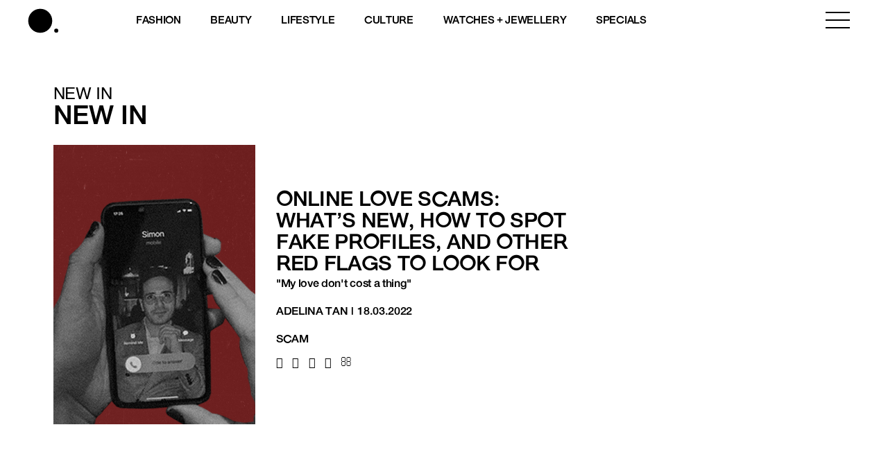

--- FILE ---
content_type: text/html; charset=UTF-8
request_url: https://www.buro247.my/term/scam
body_size: 16295
content:
<!DOCTYPE html>
<html lang="en-US">

<head>
	<meta charset="utf-8">
	<meta http-equiv="X-UA-Compatible" content="IE=edge">
	<meta name="viewport" content="width=device-width, initial-scale=1, maximum-scale=1, user-scalable=no">

	<meta name='robots' content='index, follow, max-image-preview:large, max-snippet:-1, max-video-preview:-1' />
	<style>img:is([sizes="auto" i], [sizes^="auto," i]) { contain-intrinsic-size: 3000px 1500px }</style>
	
	<!-- This site is optimized with the Yoast SEO plugin v26.4 - https://yoast.com/wordpress/plugins/seo/ -->
	<title>scam Archives | BURO.</title>
<link rel='preconnect' href='//storage.googleapis.com' />
<link rel='preconnect' href='//securepubads.g.doubleclick.net' />
<link rel='preconnect' href='//www.googletagmanager.com' />
<link rel='dns-prefetch' href='//storage.googleapis.com' />
<link rel='dns-prefetch' href='//securepubads.g.doubleclick.net' />
<link rel='dns-prefetch' href='//www.googletagmanager.com' />

	<link rel="canonical" href="https://www.buro247.my/term/scam" />
	<meta property="og:locale" content="en_US" />
	<meta property="og:type" content="article" />
	<meta property="og:title" content="scam Archives | BURO." />
	<meta property="og:url" content="https://www.buro247.my/term/scam" />
	<meta property="og:site_name" content="BURO." />
	<meta name="twitter:card" content="summary_large_image" />
	<script type="application/ld+json" class="yoast-schema-graph">{"@context":"https://schema.org","@graph":[{"@type":"CollectionPage","@id":"https://www.buro247.my/term/scam","url":"https://www.buro247.my/term/scam","name":"scam Archives | BURO.","isPartOf":{"@id":"https://www.buro247.my/#website"},"primaryImageOfPage":{"@id":"https://www.buro247.my/term/scam#primaryimage"},"image":{"@id":"https://www.buro247.my/term/scam#primaryimage"},"thumbnailUrl":"https://storage.googleapis.com/buro-malaysia-storage/beta.buro247.my/2022/09/c2243433-standart-online-love-scam.gif","breadcrumb":{"@id":"https://www.buro247.my/term/scam#breadcrumb"},"inLanguage":"en-US"},{"@type":"ImageObject","inLanguage":"en-US","@id":"https://www.buro247.my/term/scam#primaryimage","url":"https://storage.googleapis.com/buro-malaysia-storage/beta.buro247.my/2022/09/c2243433-standart-online-love-scam.gif","contentUrl":"https://storage.googleapis.com/buro-malaysia-storage/beta.buro247.my/2022/09/c2243433-standart-online-love-scam.gif","width":930,"height":480},{"@type":"BreadcrumbList","@id":"https://www.buro247.my/term/scam#breadcrumb","itemListElement":[{"@type":"ListItem","position":1,"name":"Home","item":"https://www.buro247.my/"},{"@type":"ListItem","position":2,"name":"scam"}]},{"@type":"WebSite","@id":"https://www.buro247.my/#website","url":"https://www.buro247.my/","name":"BURO Malaysia","description":"Fashion, Beauty, Culture, Experience","publisher":{"@id":"https://www.buro247.my/#organization"},"potentialAction":[{"@type":"SearchAction","target":{"@type":"EntryPoint","urlTemplate":"https://www.buro247.my/?s={search_term_string}"},"query-input":{"@type":"PropertyValueSpecification","valueRequired":true,"valueName":"search_term_string"}}],"inLanguage":"en-US"},{"@type":"Organization","@id":"https://www.buro247.my/#organization","name":"Buro Malaysia","url":"https://www.buro247.my/","logo":{"@type":"ImageObject","inLanguage":"en-US","@id":"https://www.buro247.my/#/schema/logo/image/","url":"https://storage.googleapis.com/buro-malaysia-storage/www.buro247.my/2022/10/ee5308ff-buro-logo-web-1.png","contentUrl":"https://storage.googleapis.com/buro-malaysia-storage/www.buro247.my/2022/10/ee5308ff-buro-logo-web-1.png","width":225,"height":225,"caption":"Buro Malaysia"},"image":{"@id":"https://www.buro247.my/#/schema/logo/image/"},"sameAs":["https://www.facebook.com/buro247malaysia/","https://www.instagram.com/buromalaysia/","https://www.tiktok.com/buromalaysia"]}]}</script>
	<!-- / Yoast SEO plugin. -->


<link rel="alternate" type="application/rss+xml" title="BURO. &raquo; Feed" href="https://www.buro247.my/feed" />
<link rel="alternate" type="application/rss+xml" title="BURO. &raquo; Comments Feed" href="https://www.buro247.my/comments/feed" />
<link rel="alternate" type="application/rss+xml" title="BURO. &raquo; scam Tag Feed" href="https://www.buro247.my/term/scam/feed" />
		<!-- This site uses the Google Analytics by MonsterInsights plugin v9.10.0 - Using Analytics tracking - https://www.monsterinsights.com/ -->
							<script src="//www.googletagmanager.com/gtag/js?id=G-S8D364ZXRM"  data-cfasync="false" data-wpfc-render="false" type="text/javascript" async></script>
			<script data-cfasync="false" data-wpfc-render="false" type="text/javascript">
				var mi_version = '9.10.0';
				var mi_track_user = true;
				var mi_no_track_reason = '';
								var MonsterInsightsDefaultLocations = {"page_location":"https:\/\/www.buro247.my\/term\/scam\/"};
								if ( typeof MonsterInsightsPrivacyGuardFilter === 'function' ) {
					var MonsterInsightsLocations = (typeof MonsterInsightsExcludeQuery === 'object') ? MonsterInsightsPrivacyGuardFilter( MonsterInsightsExcludeQuery ) : MonsterInsightsPrivacyGuardFilter( MonsterInsightsDefaultLocations );
				} else {
					var MonsterInsightsLocations = (typeof MonsterInsightsExcludeQuery === 'object') ? MonsterInsightsExcludeQuery : MonsterInsightsDefaultLocations;
				}

								var disableStrs = [
										'ga-disable-G-S8D364ZXRM',
									];

				/* Function to detect opted out users */
				function __gtagTrackerIsOptedOut() {
					for (var index = 0; index < disableStrs.length; index++) {
						if (document.cookie.indexOf(disableStrs[index] + '=true') > -1) {
							return true;
						}
					}

					return false;
				}

				/* Disable tracking if the opt-out cookie exists. */
				if (__gtagTrackerIsOptedOut()) {
					for (var index = 0; index < disableStrs.length; index++) {
						window[disableStrs[index]] = true;
					}
				}

				/* Opt-out function */
				function __gtagTrackerOptout() {
					for (var index = 0; index < disableStrs.length; index++) {
						document.cookie = disableStrs[index] + '=true; expires=Thu, 31 Dec 2099 23:59:59 UTC; path=/';
						window[disableStrs[index]] = true;
					}
				}

				if ('undefined' === typeof gaOptout) {
					function gaOptout() {
						__gtagTrackerOptout();
					}
				}
								window.dataLayer = window.dataLayer || [];

				window.MonsterInsightsDualTracker = {
					helpers: {},
					trackers: {},
				};
				if (mi_track_user) {
					function __gtagDataLayer() {
						dataLayer.push(arguments);
					}

					function __gtagTracker(type, name, parameters) {
						if (!parameters) {
							parameters = {};
						}

						if (parameters.send_to) {
							__gtagDataLayer.apply(null, arguments);
							return;
						}

						if (type === 'event') {
														parameters.send_to = monsterinsights_frontend.v4_id;
							var hookName = name;
							if (typeof parameters['event_category'] !== 'undefined') {
								hookName = parameters['event_category'] + ':' + name;
							}

							if (typeof MonsterInsightsDualTracker.trackers[hookName] !== 'undefined') {
								MonsterInsightsDualTracker.trackers[hookName](parameters);
							} else {
								__gtagDataLayer('event', name, parameters);
							}
							
						} else {
							__gtagDataLayer.apply(null, arguments);
						}
					}

					__gtagTracker('js', new Date());
					__gtagTracker('set', {
						'developer_id.dZGIzZG': true,
											});
					if ( MonsterInsightsLocations.page_location ) {
						__gtagTracker('set', MonsterInsightsLocations);
					}
										__gtagTracker('config', 'G-S8D364ZXRM', {"forceSSL":"true","link_attribution":"true"} );
										window.gtag = __gtagTracker;										(function () {
						/* https://developers.google.com/analytics/devguides/collection/analyticsjs/ */
						/* ga and __gaTracker compatibility shim. */
						var noopfn = function () {
							return null;
						};
						var newtracker = function () {
							return new Tracker();
						};
						var Tracker = function () {
							return null;
						};
						var p = Tracker.prototype;
						p.get = noopfn;
						p.set = noopfn;
						p.send = function () {
							var args = Array.prototype.slice.call(arguments);
							args.unshift('send');
							__gaTracker.apply(null, args);
						};
						var __gaTracker = function () {
							var len = arguments.length;
							if (len === 0) {
								return;
							}
							var f = arguments[len - 1];
							if (typeof f !== 'object' || f === null || typeof f.hitCallback !== 'function') {
								if ('send' === arguments[0]) {
									var hitConverted, hitObject = false, action;
									if ('event' === arguments[1]) {
										if ('undefined' !== typeof arguments[3]) {
											hitObject = {
												'eventAction': arguments[3],
												'eventCategory': arguments[2],
												'eventLabel': arguments[4],
												'value': arguments[5] ? arguments[5] : 1,
											}
										}
									}
									if ('pageview' === arguments[1]) {
										if ('undefined' !== typeof arguments[2]) {
											hitObject = {
												'eventAction': 'page_view',
												'page_path': arguments[2],
											}
										}
									}
									if (typeof arguments[2] === 'object') {
										hitObject = arguments[2];
									}
									if (typeof arguments[5] === 'object') {
										Object.assign(hitObject, arguments[5]);
									}
									if ('undefined' !== typeof arguments[1].hitType) {
										hitObject = arguments[1];
										if ('pageview' === hitObject.hitType) {
											hitObject.eventAction = 'page_view';
										}
									}
									if (hitObject) {
										action = 'timing' === arguments[1].hitType ? 'timing_complete' : hitObject.eventAction;
										hitConverted = mapArgs(hitObject);
										__gtagTracker('event', action, hitConverted);
									}
								}
								return;
							}

							function mapArgs(args) {
								var arg, hit = {};
								var gaMap = {
									'eventCategory': 'event_category',
									'eventAction': 'event_action',
									'eventLabel': 'event_label',
									'eventValue': 'event_value',
									'nonInteraction': 'non_interaction',
									'timingCategory': 'event_category',
									'timingVar': 'name',
									'timingValue': 'value',
									'timingLabel': 'event_label',
									'page': 'page_path',
									'location': 'page_location',
									'title': 'page_title',
									'referrer' : 'page_referrer',
								};
								for (arg in args) {
																		if (!(!args.hasOwnProperty(arg) || !gaMap.hasOwnProperty(arg))) {
										hit[gaMap[arg]] = args[arg];
									} else {
										hit[arg] = args[arg];
									}
								}
								return hit;
							}

							try {
								f.hitCallback();
							} catch (ex) {
							}
						};
						__gaTracker.create = newtracker;
						__gaTracker.getByName = newtracker;
						__gaTracker.getAll = function () {
							return [];
						};
						__gaTracker.remove = noopfn;
						__gaTracker.loaded = true;
						window['__gaTracker'] = __gaTracker;
					})();
									} else {
										console.log("");
					(function () {
						function __gtagTracker() {
							return null;
						}

						window['__gtagTracker'] = __gtagTracker;
						window['gtag'] = __gtagTracker;
					})();
									}
			</script>
							<!-- / Google Analytics by MonsterInsights -->
		<script type="6253ba805e5d8db9e144ae5a-text/javascript">
/* <![CDATA[ */
window._wpemojiSettings = {"baseUrl":"https:\/\/s.w.org\/images\/core\/emoji\/16.0.1\/72x72\/","ext":".png","svgUrl":"https:\/\/s.w.org\/images\/core\/emoji\/16.0.1\/svg\/","svgExt":".svg","source":{"concatemoji":"https:\/\/www.buro247.my\/wp-includes\/js\/wp-emoji-release.min.js?ver=6.8.3"}};
/*! This file is auto-generated */
!function(s,n){var o,i,e;function c(e){try{var t={supportTests:e,timestamp:(new Date).valueOf()};sessionStorage.setItem(o,JSON.stringify(t))}catch(e){}}function p(e,t,n){e.clearRect(0,0,e.canvas.width,e.canvas.height),e.fillText(t,0,0);var t=new Uint32Array(e.getImageData(0,0,e.canvas.width,e.canvas.height).data),a=(e.clearRect(0,0,e.canvas.width,e.canvas.height),e.fillText(n,0,0),new Uint32Array(e.getImageData(0,0,e.canvas.width,e.canvas.height).data));return t.every(function(e,t){return e===a[t]})}function u(e,t){e.clearRect(0,0,e.canvas.width,e.canvas.height),e.fillText(t,0,0);for(var n=e.getImageData(16,16,1,1),a=0;a<n.data.length;a++)if(0!==n.data[a])return!1;return!0}function f(e,t,n,a){switch(t){case"flag":return n(e,"\ud83c\udff3\ufe0f\u200d\u26a7\ufe0f","\ud83c\udff3\ufe0f\u200b\u26a7\ufe0f")?!1:!n(e,"\ud83c\udde8\ud83c\uddf6","\ud83c\udde8\u200b\ud83c\uddf6")&&!n(e,"\ud83c\udff4\udb40\udc67\udb40\udc62\udb40\udc65\udb40\udc6e\udb40\udc67\udb40\udc7f","\ud83c\udff4\u200b\udb40\udc67\u200b\udb40\udc62\u200b\udb40\udc65\u200b\udb40\udc6e\u200b\udb40\udc67\u200b\udb40\udc7f");case"emoji":return!a(e,"\ud83e\udedf")}return!1}function g(e,t,n,a){var r="undefined"!=typeof WorkerGlobalScope&&self instanceof WorkerGlobalScope?new OffscreenCanvas(300,150):s.createElement("canvas"),o=r.getContext("2d",{willReadFrequently:!0}),i=(o.textBaseline="top",o.font="600 32px Arial",{});return e.forEach(function(e){i[e]=t(o,e,n,a)}),i}function t(e){var t=s.createElement("script");t.src=e,t.defer=!0,s.head.appendChild(t)}"undefined"!=typeof Promise&&(o="wpEmojiSettingsSupports",i=["flag","emoji"],n.supports={everything:!0,everythingExceptFlag:!0},e=new Promise(function(e){s.addEventListener("DOMContentLoaded",e,{once:!0})}),new Promise(function(t){var n=function(){try{var e=JSON.parse(sessionStorage.getItem(o));if("object"==typeof e&&"number"==typeof e.timestamp&&(new Date).valueOf()<e.timestamp+604800&&"object"==typeof e.supportTests)return e.supportTests}catch(e){}return null}();if(!n){if("undefined"!=typeof Worker&&"undefined"!=typeof OffscreenCanvas&&"undefined"!=typeof URL&&URL.createObjectURL&&"undefined"!=typeof Blob)try{var e="postMessage("+g.toString()+"("+[JSON.stringify(i),f.toString(),p.toString(),u.toString()].join(",")+"));",a=new Blob([e],{type:"text/javascript"}),r=new Worker(URL.createObjectURL(a),{name:"wpTestEmojiSupports"});return void(r.onmessage=function(e){c(n=e.data),r.terminate(),t(n)})}catch(e){}c(n=g(i,f,p,u))}t(n)}).then(function(e){for(var t in e)n.supports[t]=e[t],n.supports.everything=n.supports.everything&&n.supports[t],"flag"!==t&&(n.supports.everythingExceptFlag=n.supports.everythingExceptFlag&&n.supports[t]);n.supports.everythingExceptFlag=n.supports.everythingExceptFlag&&!n.supports.flag,n.DOMReady=!1,n.readyCallback=function(){n.DOMReady=!0}}).then(function(){return e}).then(function(){var e;n.supports.everything||(n.readyCallback(),(e=n.source||{}).concatemoji?t(e.concatemoji):e.wpemoji&&e.twemoji&&(t(e.twemoji),t(e.wpemoji)))}))}((window,document),window._wpemojiSettings);
/* ]]> */
</script>
<style id='wp-emoji-styles-inline-css' type='text/css'>

	img.wp-smiley, img.emoji {
		display: inline !important;
		border: none !important;
		box-shadow: none !important;
		height: 1em !important;
		width: 1em !important;
		margin: 0 0.07em !important;
		vertical-align: -0.1em !important;
		background: none !important;
		padding: 0 !important;
	}
</style>
<link rel='stylesheet' id='wp-block-library-css' href='https://www.buro247.my/wp-includes/css/dist/block-library/style.min.css?ver=6.8.3' type='text/css' media='all' />
<style id='classic-theme-styles-inline-css' type='text/css'>
/*! This file is auto-generated */
.wp-block-button__link{color:#fff;background-color:#32373c;border-radius:9999px;box-shadow:none;text-decoration:none;padding:calc(.667em + 2px) calc(1.333em + 2px);font-size:1.125em}.wp-block-file__button{background:#32373c;color:#fff;text-decoration:none}
</style>
<link rel='stylesheet' id='wp-components-css' href='https://www.buro247.my/wp-includes/css/dist/components/style.min.css?ver=6.8.3' type='text/css' media='all' />
<link rel='stylesheet' id='wp-preferences-css' href='https://www.buro247.my/wp-includes/css/dist/preferences/style.min.css?ver=6.8.3' type='text/css' media='all' />
<link rel='stylesheet' id='wp-block-editor-css' href='https://www.buro247.my/wp-includes/css/dist/block-editor/style.min.css?ver=6.8.3' type='text/css' media='all' />
<link rel='stylesheet' id='popup-maker-block-library-style-css' href='https://www.buro247.my/wp-content/plugins/popup-maker/dist/packages/block-library-style.css?ver=dbea705cfafe089d65f1' type='text/css' media='all' />
<style id='global-styles-inline-css' type='text/css'>
:root{--wp--preset--aspect-ratio--square: 1;--wp--preset--aspect-ratio--4-3: 4/3;--wp--preset--aspect-ratio--3-4: 3/4;--wp--preset--aspect-ratio--3-2: 3/2;--wp--preset--aspect-ratio--2-3: 2/3;--wp--preset--aspect-ratio--16-9: 16/9;--wp--preset--aspect-ratio--9-16: 9/16;--wp--preset--color--black: #000000;--wp--preset--color--cyan-bluish-gray: #abb8c3;--wp--preset--color--white: #ffffff;--wp--preset--color--pale-pink: #f78da7;--wp--preset--color--vivid-red: #cf2e2e;--wp--preset--color--luminous-vivid-orange: #ff6900;--wp--preset--color--luminous-vivid-amber: #fcb900;--wp--preset--color--light-green-cyan: #7bdcb5;--wp--preset--color--vivid-green-cyan: #00d084;--wp--preset--color--pale-cyan-blue: #8ed1fc;--wp--preset--color--vivid-cyan-blue: #0693e3;--wp--preset--color--vivid-purple: #9b51e0;--wp--preset--gradient--vivid-cyan-blue-to-vivid-purple: linear-gradient(135deg,rgba(6,147,227,1) 0%,rgb(155,81,224) 100%);--wp--preset--gradient--light-green-cyan-to-vivid-green-cyan: linear-gradient(135deg,rgb(122,220,180) 0%,rgb(0,208,130) 100%);--wp--preset--gradient--luminous-vivid-amber-to-luminous-vivid-orange: linear-gradient(135deg,rgba(252,185,0,1) 0%,rgba(255,105,0,1) 100%);--wp--preset--gradient--luminous-vivid-orange-to-vivid-red: linear-gradient(135deg,rgba(255,105,0,1) 0%,rgb(207,46,46) 100%);--wp--preset--gradient--very-light-gray-to-cyan-bluish-gray: linear-gradient(135deg,rgb(238,238,238) 0%,rgb(169,184,195) 100%);--wp--preset--gradient--cool-to-warm-spectrum: linear-gradient(135deg,rgb(74,234,220) 0%,rgb(151,120,209) 20%,rgb(207,42,186) 40%,rgb(238,44,130) 60%,rgb(251,105,98) 80%,rgb(254,248,76) 100%);--wp--preset--gradient--blush-light-purple: linear-gradient(135deg,rgb(255,206,236) 0%,rgb(152,150,240) 100%);--wp--preset--gradient--blush-bordeaux: linear-gradient(135deg,rgb(254,205,165) 0%,rgb(254,45,45) 50%,rgb(107,0,62) 100%);--wp--preset--gradient--luminous-dusk: linear-gradient(135deg,rgb(255,203,112) 0%,rgb(199,81,192) 50%,rgb(65,88,208) 100%);--wp--preset--gradient--pale-ocean: linear-gradient(135deg,rgb(255,245,203) 0%,rgb(182,227,212) 50%,rgb(51,167,181) 100%);--wp--preset--gradient--electric-grass: linear-gradient(135deg,rgb(202,248,128) 0%,rgb(113,206,126) 100%);--wp--preset--gradient--midnight: linear-gradient(135deg,rgb(2,3,129) 0%,rgb(40,116,252) 100%);--wp--preset--font-size--small: 13px;--wp--preset--font-size--medium: 20px;--wp--preset--font-size--large: 36px;--wp--preset--font-size--x-large: 42px;--wp--preset--spacing--20: 0.44rem;--wp--preset--spacing--30: 0.67rem;--wp--preset--spacing--40: 1rem;--wp--preset--spacing--50: 1.5rem;--wp--preset--spacing--60: 2.25rem;--wp--preset--spacing--70: 3.38rem;--wp--preset--spacing--80: 5.06rem;--wp--preset--shadow--natural: 6px 6px 9px rgba(0, 0, 0, 0.2);--wp--preset--shadow--deep: 12px 12px 50px rgba(0, 0, 0, 0.4);--wp--preset--shadow--sharp: 6px 6px 0px rgba(0, 0, 0, 0.2);--wp--preset--shadow--outlined: 6px 6px 0px -3px rgba(255, 255, 255, 1), 6px 6px rgba(0, 0, 0, 1);--wp--preset--shadow--crisp: 6px 6px 0px rgba(0, 0, 0, 1);}:where(.is-layout-flex){gap: 0.5em;}:where(.is-layout-grid){gap: 0.5em;}body .is-layout-flex{display: flex;}.is-layout-flex{flex-wrap: wrap;align-items: center;}.is-layout-flex > :is(*, div){margin: 0;}body .is-layout-grid{display: grid;}.is-layout-grid > :is(*, div){margin: 0;}:where(.wp-block-columns.is-layout-flex){gap: 2em;}:where(.wp-block-columns.is-layout-grid){gap: 2em;}:where(.wp-block-post-template.is-layout-flex){gap: 1.25em;}:where(.wp-block-post-template.is-layout-grid){gap: 1.25em;}.has-black-color{color: var(--wp--preset--color--black) !important;}.has-cyan-bluish-gray-color{color: var(--wp--preset--color--cyan-bluish-gray) !important;}.has-white-color{color: var(--wp--preset--color--white) !important;}.has-pale-pink-color{color: var(--wp--preset--color--pale-pink) !important;}.has-vivid-red-color{color: var(--wp--preset--color--vivid-red) !important;}.has-luminous-vivid-orange-color{color: var(--wp--preset--color--luminous-vivid-orange) !important;}.has-luminous-vivid-amber-color{color: var(--wp--preset--color--luminous-vivid-amber) !important;}.has-light-green-cyan-color{color: var(--wp--preset--color--light-green-cyan) !important;}.has-vivid-green-cyan-color{color: var(--wp--preset--color--vivid-green-cyan) !important;}.has-pale-cyan-blue-color{color: var(--wp--preset--color--pale-cyan-blue) !important;}.has-vivid-cyan-blue-color{color: var(--wp--preset--color--vivid-cyan-blue) !important;}.has-vivid-purple-color{color: var(--wp--preset--color--vivid-purple) !important;}.has-black-background-color{background-color: var(--wp--preset--color--black) !important;}.has-cyan-bluish-gray-background-color{background-color: var(--wp--preset--color--cyan-bluish-gray) !important;}.has-white-background-color{background-color: var(--wp--preset--color--white) !important;}.has-pale-pink-background-color{background-color: var(--wp--preset--color--pale-pink) !important;}.has-vivid-red-background-color{background-color: var(--wp--preset--color--vivid-red) !important;}.has-luminous-vivid-orange-background-color{background-color: var(--wp--preset--color--luminous-vivid-orange) !important;}.has-luminous-vivid-amber-background-color{background-color: var(--wp--preset--color--luminous-vivid-amber) !important;}.has-light-green-cyan-background-color{background-color: var(--wp--preset--color--light-green-cyan) !important;}.has-vivid-green-cyan-background-color{background-color: var(--wp--preset--color--vivid-green-cyan) !important;}.has-pale-cyan-blue-background-color{background-color: var(--wp--preset--color--pale-cyan-blue) !important;}.has-vivid-cyan-blue-background-color{background-color: var(--wp--preset--color--vivid-cyan-blue) !important;}.has-vivid-purple-background-color{background-color: var(--wp--preset--color--vivid-purple) !important;}.has-black-border-color{border-color: var(--wp--preset--color--black) !important;}.has-cyan-bluish-gray-border-color{border-color: var(--wp--preset--color--cyan-bluish-gray) !important;}.has-white-border-color{border-color: var(--wp--preset--color--white) !important;}.has-pale-pink-border-color{border-color: var(--wp--preset--color--pale-pink) !important;}.has-vivid-red-border-color{border-color: var(--wp--preset--color--vivid-red) !important;}.has-luminous-vivid-orange-border-color{border-color: var(--wp--preset--color--luminous-vivid-orange) !important;}.has-luminous-vivid-amber-border-color{border-color: var(--wp--preset--color--luminous-vivid-amber) !important;}.has-light-green-cyan-border-color{border-color: var(--wp--preset--color--light-green-cyan) !important;}.has-vivid-green-cyan-border-color{border-color: var(--wp--preset--color--vivid-green-cyan) !important;}.has-pale-cyan-blue-border-color{border-color: var(--wp--preset--color--pale-cyan-blue) !important;}.has-vivid-cyan-blue-border-color{border-color: var(--wp--preset--color--vivid-cyan-blue) !important;}.has-vivid-purple-border-color{border-color: var(--wp--preset--color--vivid-purple) !important;}.has-vivid-cyan-blue-to-vivid-purple-gradient-background{background: var(--wp--preset--gradient--vivid-cyan-blue-to-vivid-purple) !important;}.has-light-green-cyan-to-vivid-green-cyan-gradient-background{background: var(--wp--preset--gradient--light-green-cyan-to-vivid-green-cyan) !important;}.has-luminous-vivid-amber-to-luminous-vivid-orange-gradient-background{background: var(--wp--preset--gradient--luminous-vivid-amber-to-luminous-vivid-orange) !important;}.has-luminous-vivid-orange-to-vivid-red-gradient-background{background: var(--wp--preset--gradient--luminous-vivid-orange-to-vivid-red) !important;}.has-very-light-gray-to-cyan-bluish-gray-gradient-background{background: var(--wp--preset--gradient--very-light-gray-to-cyan-bluish-gray) !important;}.has-cool-to-warm-spectrum-gradient-background{background: var(--wp--preset--gradient--cool-to-warm-spectrum) !important;}.has-blush-light-purple-gradient-background{background: var(--wp--preset--gradient--blush-light-purple) !important;}.has-blush-bordeaux-gradient-background{background: var(--wp--preset--gradient--blush-bordeaux) !important;}.has-luminous-dusk-gradient-background{background: var(--wp--preset--gradient--luminous-dusk) !important;}.has-pale-ocean-gradient-background{background: var(--wp--preset--gradient--pale-ocean) !important;}.has-electric-grass-gradient-background{background: var(--wp--preset--gradient--electric-grass) !important;}.has-midnight-gradient-background{background: var(--wp--preset--gradient--midnight) !important;}.has-small-font-size{font-size: var(--wp--preset--font-size--small) !important;}.has-medium-font-size{font-size: var(--wp--preset--font-size--medium) !important;}.has-large-font-size{font-size: var(--wp--preset--font-size--large) !important;}.has-x-large-font-size{font-size: var(--wp--preset--font-size--x-large) !important;}
:where(.wp-block-post-template.is-layout-flex){gap: 1.25em;}:where(.wp-block-post-template.is-layout-grid){gap: 1.25em;}
:where(.wp-block-columns.is-layout-flex){gap: 2em;}:where(.wp-block-columns.is-layout-grid){gap: 2em;}
:root :where(.wp-block-pullquote){font-size: 1.5em;line-height: 1.6;}
</style>
<link rel='stylesheet' id='wow-css-css' href='https://www.buro247.my/wp-content/themes/toffeecore/lib/wow/animate.css?ver=6.8.3' type='text/css' media='all' />
<link rel='stylesheet' id='owlcarousel-css-css' href='https://www.buro247.my/wp-content/themes/toffeecore/lib/OwlCarousel2/dist/assets/owl.carousel.min.css?ver=1.1' type='text/css' media='all' />
<link rel='stylesheet' id='owlcarousel-theme-css-css' href='https://www.buro247.my/wp-content/themes/toffeecore/lib/OwlCarousel2/dist/assets/owl.theme.default.min.css?ver=1.1' type='text/css' media='all' />
<link rel='stylesheet' id='bootstrap-css-css' href='https://www.buro247.my/wp-content/themes/toffeecore/lib/bootstrap-4.0.0/css/bootstrap.min.css?ver=1.1' type='text/css' media='all' />
<link rel='stylesheet' id='font-awesome-css' href='https://www.buro247.my/wp-content/themes/toffeecore/css/font-awesome.min.css?ver=6.8.3' type='text/css' media='all' />
<link rel='stylesheet' id='font-awesome-brands-css' href='https://www.buro247.my/wp-content/themes/toffeecore/css/brands.css?ver=6.8.3' type='text/css' media='all' />
<link rel='stylesheet' id='tcore-style-css' href='https://www.buro247.my/wp-content/themes/toffeecore/style.css?ver=6.8.3' type='text/css' media='all' />
<link rel='stylesheet' id='tcore-color-css' href='https://www.buro247.my/wp-content/themes/toffeecore/css/color.css?ver=6.8.3' type='text/css' media='all' />
<link rel='stylesheet' id='tcore-responsive-css' href='https://www.buro247.my/wp-content/themes/toffeecore/css/responsive.css?ver=6.8.3' type='text/css' media='all' />
<link rel='stylesheet' id='tcore-child-style-css' href='https://www.buro247.my/wp-content/themes/buro/style.css?ver=6.4.2' type='text/css' media='all' />
<script type="6253ba805e5d8db9e144ae5a-text/javascript" src="https://www.buro247.my/wp-content/plugins/google-analytics-for-wordpress/assets/js/frontend-gtag.min.js?ver=9.10.0" id="monsterinsights-frontend-script-js" async="async" data-wp-strategy="async"></script>
<script data-cfasync="false" data-wpfc-render="false" type="text/javascript" id='monsterinsights-frontend-script-js-extra'>/* <![CDATA[ */
var monsterinsights_frontend = {"js_events_tracking":"true","download_extensions":"doc,pdf,ppt,zip,xls,docx,pptx,xlsx","inbound_paths":"[{\"path\":\"\\\/go\\\/\",\"label\":\"affiliate\"},{\"path\":\"\\\/recommend\\\/\",\"label\":\"affiliate\"}]","home_url":"https:\/\/www.buro247.my","hash_tracking":"false","v4_id":"G-S8D364ZXRM"};/* ]]> */
</script>
<script type="6253ba805e5d8db9e144ae5a-text/javascript" src="https://www.buro247.my/wp-includes/js/jquery/jquery.min.js?ver=3.7.1" id="jquery-core-js"></script>
<script type="6253ba805e5d8db9e144ae5a-text/javascript" src="https://www.buro247.my/wp-includes/js/jquery/jquery-migrate.min.js?ver=3.4.1" id="jquery-migrate-js"></script>
<script type="6253ba805e5d8db9e144ae5a-text/javascript" src="https://www.buro247.my/wp-content/themes/toffeecore/js/typed.js?ver=1" id="typed-js-js"></script>
<link rel="https://api.w.org/" href="https://www.buro247.my/wp-json/" /><link rel="alternate" title="JSON" type="application/json" href="https://www.buro247.my/wp-json/wp/v2/tags/57306" /><link rel="EditURI" type="application/rsd+xml" title="RSD" href="https://www.buro247.my/xmlrpc.php?rsd" />
<meta name="generator" content="WordPress 6.8.3" />
<meta name="viewport" content="width=device-width, initial-scale=1.0, maximum-scale=1.0, user-scalable=no"><style type="text/css"></style><link rel="icon" href="https://storage.googleapis.com/buro-malaysia-storage/beta.toffeetest.com/buro/2021/10/favicon-32x32-1.png" sizes="32x32" />
<link rel="icon" href="https://storage.googleapis.com/buro-malaysia-storage/beta.toffeetest.com/buro/2021/10/favicon-32x32-1.png" sizes="192x192" />
<link rel="apple-touch-icon" href="https://storage.googleapis.com/buro-malaysia-storage/beta.toffeetest.com/buro/2021/10/favicon-32x32-1.png" />
<meta name="msapplication-TileImage" content="https://storage.googleapis.com/buro-malaysia-storage/beta.toffeetest.com/buro/2021/10/favicon-32x32-1.png" />
	<style>
		/* 	remove overflow for lenovo 14sept2023	 */
		@media(max-width:767px) {
			.ad.leaderboard {
				overflow: visible !important;
				text-align: center;
				object-position: center;
				object-fit: cover;
				display: flex;
				align-items: center;
				justify-content: center;
			}

			.ad.leaderboard-top iframe,
			.ad.leaderboard-header iframe {
				transform: scale(0.95);
				transform-origin: top;
			}

			body.category .ad.leaderboard-bottom {
				margin-bottom: 10px;
			}
		}
	</style>
	<!-- Google Tag Manager -->
	<script type="6253ba805e5d8db9e144ae5a-text/javascript">
		(function(w, d, s, l, i) {
			w[l] = w[l] || [];
			w[l].push({
				'gtm.start': new Date().getTime(),
				event: 'gtm.js'
			});
			var f = d.getElementsByTagName(s)[0],
				j = d.createElement(s),
				dl = l != 'dataLayer' ? '&l=' + l : '';
			j.async = true;
			j.src =
				'https://www.googletagmanager.com/gtm.js?id=' + i + dl;
			f.parentNode.insertBefore(j, f);
		})(window, document, 'script', 'dataLayer', 'GTM-WDD775G');
	</script>
	<!-- End Google Tag Manager -->

	<!-- Start Chimpstatic -->
	<script id="mcjs" type="6253ba805e5d8db9e144ae5a-text/javascript">
		! function(c, h, i, m, p) {
			m = c.createElement(h), p = c.getElementsByTagName(h)[0], m.async = 1, m.src = i, p.parentNode.insertBefore(m, p)
		}(document, "script", "https://chimpstatic.com/mcjs-connected/js/users/258a5e98eb14a8ff55e036d1d/e1d88343bced9c1b77c2ab665.js");
	</script>
	<!-- End Chimpstatic -->

	<!-- Start GPT Async Tag -->
	<script async src='https://securepubads.g.doubleclick.net/tag/js/gpt.js' type="6253ba805e5d8db9e144ae5a-text/javascript"></script>
	<script type="6253ba805e5d8db9e144ae5a-text/javascript">
		var gptadslots = [];
		var googletag = googletag || {
			cmd: []
		};
	</script>

	<script type="6253ba805e5d8db9e144ae5a-text/javascript">
		
		googletag.cmd.push(function() {

			var mapping = googletag.sizeMapping().
			addSize([1024, 0], [
				[960, 300]
			]). //desktop
			addSize([768, 0], [
				[960, 300]
			]). //tablet
			addSize([320, 0], [
				[400, 500]
			]). //mobile
			build();

			var mappingLonger = googletag.sizeMapping().
			addSize([1024, 0], [
				[1280, 300]
			]). //desktop
			addSize([768, 0], [
				[960, 300]
			]). //tablet
			addSize([320, 0], [
				[320, 500]
			]). //mobile
			build();

			var mapping_header = googletag.sizeMapping().
			addSize([1024, 0], [
				[1280, 300]
			]). //desktop
			//              addSize([768,0], [[728,90]]). //tablet the original
			addSize([768, 0], [
				[400, 225]
			]).
			addSize([320, 0], [
				[400, 225]
			]). //mobile
			build();

			var mapping_vertical = googletag.sizeMapping().
			addSize([1024, 768], [
				[300, 600]
			]). //desktop
			build();
			// Buro Declaration
			// Header
			gptadslots.push(googletag.defineSlot('/21693776703/header', [
					[400, 225],
					[1280, 300]
				], 'div-gpt-ad-1662616699511-0')
				.defineSizeMapping(mapping_header)
				.setTargeting('tag', [])
				.addService(googletag.pubads()));
			// Top LB
			gptadslots.push(googletag.defineSlot('/21693776703/top-lb', [
					[400, 500],
					[960, 300]
				], 'div-gpt-ad-16626163700850')
				.defineSizeMapping(mapping)
				.setTargeting('tag', [])
				.addService(googletag.pubads()));
			// Mid LB
			gptadslots.push(googletag.defineSlot('/21693776703/mid-lb', [
					[400, 500],
					[960, 300]
				], 'div-gpt-ad-1662616562278-0')
				.defineSizeMapping(mapping)
				.setTargeting('tag', [])
				.addService(googletag.pubads()));
			// Bot LB
			gptadslots.push(googletag.defineSlot('/21693776703/btm-lb', [
					[400, 500],
					[960, 300]
				], 'div-gpt-ad-1662616647682-0')
				.defineSizeMapping(mapping)
				.setTargeting('tag', [])
				.addService(googletag.pubads()));
			// Vertical Half Page
			gptadslots.push(googletag.defineSlot('/21693776703/desktop-halfpage', [300, 600], 'div-gpt-ad-1662616756907-0')
				.defineSizeMapping(mapping_vertical)
				.setTargeting('tag', [])
				.addService(googletag.pubads()));

			googletag.pubads().enableSingleRequest();
			googletag.pubads().collapseEmptyDivs();
			googletag.pubads().setCentering(true);
			googletag.enableServices();
		});
	</script>
</head>

<body class="archive tag tag-scam tag-57306 wp-theme-toffeecore wp-child-theme-buro body">

	
	<!-- Google Tag Manager (noscript) -->
	<noscript><iframe src="https://www.googletagmanager.com/ns.html?id=GTM-WDD775G" height="0" width="0" style="display:none;visibility:hidden"></iframe></noscript>
	<!-- End Google Tag Manager (noscript) -->

	<!-- Header -->
	<div id="div-gpt-ad-1662616699511-0" class="ad leaderboard leaderboard-header">
		<script type="6253ba805e5d8db9e144ae5a-text/javascript">
			googletag.cmd.push(function() {
				googletag.display('div-gpt-ad-1662616699511-0');
			});
		</script>
	</div>
	</div>

	<div id="body-wrapper">

		<div class="header sticky-header">

			
			<div id="top">

				<div class="container-section">

					<div class="col-md-12">

						<div class="mobile">
							<div class="navbar-mobile">

								<div class="second-bar">
									<div class="row">
										<div class="col-xs-1">
											<div class="headerlogo">
												<a class="_3H0M2 _1Gsmi" href="https://www.buro247.my">
													<svg class="_33Lc-" width="235" height="85" viewBox="0 0 235 85" xmlns="http://www.w3.org/2000/svg">
														<g class="_1PsGY">
															<circle class="tM7FX" cx="189.5" cy="42.5" r="21.5" stroke="black" stroke-width="6"> </circle>
															<circle class="_2VUQN" cx="222.253" cy="62.6158" r="4.12632" fill="black"></circle>
														</g>
														<g class="_2k3vq" clip-path="url(#clip-text)">
															<path d="M24 19.057C24.2075 19.0647 24.4149 19.0801 24.6224 19.0801C30.6238 19.0839 36.6252 19.0657 42.6266 19.0964C45.2728 19.1099 47.9085 19.3347 50.4088 20.2947C54.857 22.0032 57.4658 25.2761 58.0344 29.9722C58.5098 33.8956 56.9586 37.1099 53.8464 39.5363C53.1203 40.1022 52.301 40.55 51.4942 41.0727C51.7698 41.1679 52.0522 41.2621 52.3327 41.361C55.9731 42.6486 58.676 44.9356 59.8959 48.6909C61.7488 54.3931 59.1861 62.658 51.4942 64.8922C48.3993 65.7916 45.244 66.0299 42.0531 66.0337C36.2276 66.0404 30.4029 66.0356 24.5773 66.0356C24.3852 66.0356 24.1931 66.0415 24.001 66.0443C24 50.3831 24 34.7201 24 19.057ZM30.425 44.3649V60.4719C30.5854 60.4796 30.7103 60.4901 30.8361 60.4901C34.806 60.4901 38.7758 60.4892 42.7457 60.4873C44.394 60.4864 46.0422 60.4825 47.6607 60.0904C49.7018 59.5955 51.4605 58.6826 52.6218 56.8386C53.3364 55.7028 53.6947 54.4671 53.8254 53.1362C54.1933 49.3742 52.0542 46.1531 48.4311 45.0798C46.4782 44.5014 44.4621 44.3793 42.447 44.3591C38.5895 44.3206 34.732 44.3408 30.8735 44.339C30.7314 44.339 30.5911 44.3553 30.425 44.3649V44.3649ZM30.4192 38.7886C30.5719 38.8021 30.6958 38.8242 30.8207 38.8232C35.0278 38.8021 39.2359 38.805 43.443 38.7425C45.0759 38.7184 46.6964 38.5052 48.2092 37.8008C49.7604 37.0782 50.8929 35.9626 51.4528 34.3251C51.8582 33.1394 51.91 31.919 51.7698 30.6755C51.4605 27.9379 49.6692 25.8363 46.9988 25.1791C45.075 24.7053 43.104 24.6457 41.1368 24.6323C37.7288 24.6092 34.3209 24.6246 30.9129 24.6236H30.4202C30.4192 29.3716 30.4192 34.0676 30.4192 38.7886ZM188.058 67.0072C187.143 66.8803 186.225 66.7727 185.313 66.6228C175.253 64.9661 167.071 56.6542 165.571 46.5366C164.752 41.0151 165.348 35.6839 168.209 30.8043C171.415 25.3338 175.889 21.2671 181.955 19.13C183.682 18.5218 185.476 18.2095 187.303 18.0846C187.46 18.074 187.616 18.0288 187.771 18H190.845C190.985 18.0279 191.123 18.073 191.264 18.0826C193.14 18.2018 194.974 18.5458 196.777 19.0657C207.225 22.0782 216.243 32.5292 214.148 46.5116C213.387 51.5862 211.1 55.9018 207.506 59.5389C203.751 63.3402 199.279 65.7829 193.98 66.6353C193.035 66.7871 192.082 66.8842 191.133 67.0061C190.106 67.0072 189.083 67.0072 188.058 67.0072V67.0072ZM221.197 67.0072C221.03 66.9562 220.866 66.9024 220.699 66.8562C218.658 66.2883 217.421 64.4194 217.642 62.2361C217.838 60.2979 219.53 58.7105 221.549 58.5731C223.541 58.4367 225.389 59.8107 225.882 61.7931C225.918 61.9316 225.96 62.067 226 62.2034V63.4527C225.968 63.5219 225.923 63.5872 225.905 63.6593C225.473 65.3956 224.395 66.4844 222.656 66.914C222.583 66.9322 222.516 66.9764 222.446 67.0081C222.029 67.0072 221.612 67.0072 221.197 67.0072V67.0072ZM142.671 44.7147C149.287 51.7601 155.858 58.7585 162.474 65.805C162.327 65.8319 162.23 65.8646 162.135 65.8646C159.781 65.8675 157.428 65.8752 155.075 65.853C154.86 65.8511 154.595 65.6993 154.439 65.535C148.087 58.87 141.745 52.1974 135.412 45.5151C135.109 45.1951 134.811 45.0798 134.375 45.0827C131.445 45.1029 128.516 45.0943 125.587 45.0952H124.977V65.9089H118.629V18.9994H119.145C126.268 19.0022 133.392 18.9792 140.515 18.9994C143.191 19.007 145.863 19.1646 148.466 19.8536C153.064 21.0702 155.72 24.2143 156.797 28.6922C157.714 32.4946 157.146 36.1067 154.683 39.2825C153.011 41.437 150.758 42.7207 148.215 43.5558C146.539 44.1054 144.821 44.4686 143.062 44.6292C142.956 44.6378 142.853 44.6743 142.671 44.7147V44.7147ZM124.978 39.6996C125.097 39.7102 125.161 39.7207 125.224 39.7207C130.12 39.7189 135.016 39.739 139.912 39.7016C141.816 39.6871 143.712 39.4862 145.531 38.8511C148.59 37.7835 150.554 35.1111 150.598 31.9737C150.64 28.7643 148.895 26.19 145.88 25.0417C144.166 24.3892 142.371 24.196 140.556 24.1893C135.5 24.1711 130.445 24.1778 125.389 24.1768C125.252 24.1768 125.116 24.2018 124.978 24.2153V39.6996V39.6996ZM69.8307 19.1031H76.1509V19.7104C76.1509 28.5664 76.149 37.4231 76.1529 46.2791C76.1538 48.4277 76.2893 50.5637 76.6946 52.6807C77.4784 56.7781 80.0045 59.2361 83.9485 60.2412C87.4016 61.1215 90.8691 60.9331 94.2818 59.9309C97.4238 59.0084 99.3342 56.8944 100.182 53.7493C100.91 51.0472 101.066 48.2931 101.066 45.517C101.064 36.9331 101.065 28.3492 101.065 19.7652V19.1166H107.353C107.36 19.2896 107.373 19.4452 107.373 19.6009C107.373 28.649 107.382 37.698 107.364 46.746C107.358 49.6673 107.094 52.5673 106.297 55.3915C104.882 60.4056 101.472 63.4825 96.6784 65.1554C94.1589 66.0347 91.5289 66.2758 88.877 66.286C85.8869 66.296 82.9303 66.0174 80.0813 65.0392C74.8177 63.2326 71.7152 59.5436 70.5923 54.123C70.0342 51.4286 69.8373 48.7034 69.8344 45.962C69.8258 37.1695 69.8316 28.377 69.8316 19.5855C69.8307 19.4433 69.8307 19.3001 69.8307 19.1031V19.1031Z"></path>
														</g>
														<defs>
															<clipPath id="clip-text">
																<rect class="_1VJpu" x="24" y="18" width="139" height="49" fill="white"></rect>
															</clipPath>
														</defs>
													</svg></a>
											</div>
										</div>

										<div class="col-xs-11">
											<div class="button_container" id="toggle-mobile">
												<span class="top"></span>
												<span class="middle"></span>
												<span class="bottom"></span>
											</div>
											<div class="overlay" id="overlay-mobile">
												<div class="container-section">
													<header>
														<div class="xjXH2" style="width: 42px; height: 42px;"><svg xmlns="http://www.w3.org/2000/svg" viewBox="0 0 39 30">
																<path d="M14.3 0h2.4a15 15 0 010 29.8l-1 .2H14.1c-1 0-2-.2-2.8-.5A14.8 14.8 0 010 16.7l-.1-1V14.1c0-1 .2-2 .5-2.8A14.9 14.9 0 0113.3 0l1-.1zm21.4 30h-.4a2.6 2.6 0 113.2-3v.8a2.4 2.4 0 01-1.9 2.1l-.3.1h-.6z"></path>
															</svg>
														</div>
													</header>
													<div class="menu-overlay">
														<div class="menu-main-menu-container"><ul id="menu-main-menu" class="menu"><li id="menu-item-24550" class="menu-item menu-item-type-taxonomy menu-item-object-category menu-item-has-children menu-item-24550"><a href="https://www.buro247.my/fashion">Fashion</a>
<ul class="sub-menu">
	<li id="menu-item-56507" class="menu-item menu-item-type-taxonomy menu-item-object-category menu-item-56507"><a href="https://www.buro247.my/fashion/features">Features</a></li>
	<li id="menu-item-56510" class="menu-item menu-item-type-taxonomy menu-item-object-category menu-item-56510"><a href="https://www.buro247.my/fashion/style">Style</a></li>
	<li id="menu-item-24561" class="menu-item menu-item-type-taxonomy menu-item-object-category menu-item-24561"><a href="https://www.buro247.my/fashion/trends">Trends</a></li>
	<li id="menu-item-57081" class="menu-item menu-item-type-taxonomy menu-item-object-category menu-item-57081"><a href="https://www.buro247.my/fashion/collections">Collections</a></li>
	<li id="menu-item-24560" class="menu-item menu-item-type-taxonomy menu-item-object-category menu-item-24560"><a href="https://www.buro247.my/fashion/shopping">Shopping</a></li>
	<li id="menu-item-24559" class="menu-item menu-item-type-taxonomy menu-item-object-category menu-item-24559"><a href="https://www.buro247.my/fashion/mens">Men&#8217;s</a></li>
</ul>
</li>
<li id="menu-item-24553" class="menu-item menu-item-type-taxonomy menu-item-object-category menu-item-has-children menu-item-24553"><a href="https://www.buro247.my/beauty">Beauty</a>
<ul class="sub-menu">
	<li id="menu-item-24563" class="menu-item menu-item-type-taxonomy menu-item-object-category menu-item-24563"><a href="https://www.buro247.my/beauty/makeup">Makeup</a></li>
	<li id="menu-item-24565" class="menu-item menu-item-type-taxonomy menu-item-object-category menu-item-24565"><a href="https://www.buro247.my/beauty/skincare">Skincare</a></li>
	<li id="menu-item-24566" class="menu-item menu-item-type-taxonomy menu-item-object-category menu-item-24566"><a href="https://www.buro247.my/beauty/hair">Hair</a></li>
	<li id="menu-item-24562" class="menu-item menu-item-type-taxonomy menu-item-object-category menu-item-24562"><a href="https://www.buro247.my/beauty/body-wellness">Body + Wellness</a></li>
	<li id="menu-item-24564" class="menu-item menu-item-type-taxonomy menu-item-object-category menu-item-24564"><a href="https://www.buro247.my/beauty/beauty-mens">Men&#8217;s</a></li>
	<li id="menu-item-56509" class="menu-item menu-item-type-taxonomy menu-item-object-category menu-item-56509"><a href="https://www.buro247.my/beauty/buro-loves">Buro Loves</a></li>
</ul>
</li>
<li id="menu-item-24555" class="menu-item menu-item-type-taxonomy menu-item-object-category menu-item-has-children menu-item-24555"><a href="https://www.buro247.my/lifestyle">Lifestyle</a>
<ul class="sub-menu">
	<li id="menu-item-24573" class="menu-item menu-item-type-taxonomy menu-item-object-category menu-item-24573"><a href="https://www.buro247.my/lifestyle/food-drink">Food + Drink</a></li>
	<li id="menu-item-24576" class="menu-item menu-item-type-taxonomy menu-item-object-category menu-item-24576"><a href="https://www.buro247.my/lifestyle/travel">Travel</a></li>
	<li id="menu-item-24575" class="menu-item menu-item-type-taxonomy menu-item-object-category menu-item-24575"><a href="https://www.buro247.my/lifestyle/technology">Technology</a></li>
	<li id="menu-item-24574" class="menu-item menu-item-type-taxonomy menu-item-object-category menu-item-24574"><a href="https://www.buro247.my/lifestyle/motoring">Motoring</a></li>
	<li id="menu-item-24572" class="menu-item menu-item-type-taxonomy menu-item-object-category menu-item-24572"><a href="https://www.buro247.my/lifestyle/career">Career</a></li>
	<li id="menu-item-56517" class="menu-item menu-item-type-taxonomy menu-item-object-category menu-item-56517"><a href="https://www.buro247.my/lifestyle/news">News</a></li>
</ul>
</li>
<li id="menu-item-24554" class="menu-item menu-item-type-taxonomy menu-item-object-category menu-item-has-children menu-item-24554"><a href="https://www.buro247.my/culture">Culture</a>
<ul class="sub-menu">
	<li id="menu-item-24567" class="menu-item menu-item-type-taxonomy menu-item-object-category menu-item-24567"><a href="https://www.buro247.my/culture/art-design">Art + Design</a></li>
	<li id="menu-item-24569" class="menu-item menu-item-type-taxonomy menu-item-object-category menu-item-24569"><a href="https://www.buro247.my/culture/film-tv-and-theatre">Film, TV + Theatre</a></li>
	<li id="menu-item-24571" class="menu-item menu-item-type-taxonomy menu-item-object-category menu-item-24571"><a href="https://www.buro247.my/culture/music">Music</a></li>
	<li id="menu-item-24568" class="menu-item menu-item-type-taxonomy menu-item-object-category menu-item-24568"><a href="https://www.buro247.my/culture/books">Books</a></li>
	<li id="menu-item-24570" class="menu-item menu-item-type-taxonomy menu-item-object-category menu-item-24570"><a href="https://www.buro247.my/culture/life">Life</a></li>
</ul>
</li>
<li id="menu-item-24556" class="menu-item menu-item-type-taxonomy menu-item-object-category menu-item-has-children menu-item-24556"><a href="https://www.buro247.my/watches-and-jewellery">Watches + Jewellery</a>
<ul class="sub-menu">
	<li id="menu-item-24578" class="menu-item menu-item-type-taxonomy menu-item-object-category menu-item-24578"><a href="https://www.buro247.my/watches-and-jewellery/watches">Watches</a></li>
	<li id="menu-item-24577" class="menu-item menu-item-type-taxonomy menu-item-object-category menu-item-24577"><a href="https://www.buro247.my/watches-and-jewellery/jewellery">Jewellery</a></li>
</ul>
</li>
<li id="menu-item-50548" class="menu-item menu-item-type-taxonomy menu-item-object-category menu-item-50548"><a href="https://www.buro247.my/specials">Specials</a></li>
</ul></div>													</div>
													<div class="wrapper-search">
														<div class="form-search">
															<p>SEARCH</p>
															<form role="search" method="get" class="search-form" action="https://www.buro247.my/">
																<label>
																	<input type="search" class="search-field" value="" name="s" title="Search for:" />
																</label>
																<button type="submit" class="search-submit"><i class="fa fa-angle-right"></i></button>
															</form>
														</div>
														<a href="#" target="_blank">SUBSCRIBE</a>
													</div>
													<div class="wrapper">
														
    
    <ul class="list-icon-social">
                    <li class="item-social-media">
                <a href="https://www.facebook.com/buro247malaysia" target="_blank">
                    <i class="fa fa-facebook"></i>
                </a>
            </li>
                    <li class="item-social-media">
                <a href="https://instagram.com/buromalaysia" target="_blank">
                    <i class="fa fa-instagram"></i>
                </a>
            </li>
                    <li class="item-social-media">
                <a href="https://www.youtube.com/buro247malaysia" target="_blank">
                    <i class="fa fa-youtube-play"></i>
                </a>
            </li>
                    <li class="item-social-media">
                <a href="https://www.tiktok.com/@buromalaysia" target="_blank">
                    <i class="fa-brands fa-tiktok"></i>
                </a>
            </li>
                    <li class="item-social-media">
                <a href="https://twitter.com/buromalaysia" target="_blank">
                    <i class="fa fa-twitter"></i>
                </a>
            </li>
            </ul>

													</div>
												</div>
											</div>
										</div>

									</div>
								</div>

							</div>
						</div>

						<div class="desktop">

							<div class="second-bar">
								<div class="row">
									<div class="col-md-1">
										<div class="headerlogo">
											<a class="_3H0M2 _1Gsmi" href="https://www.buro247.my">
												<svg class="_33Lc-" width="235" height="85" viewBox="0 0 235 85" xmlns="http://www.w3.org/2000/svg">
													<g class="_1PsGY">
														<circle class="tM7FX" cx="189.5" cy="42.5" r="21.5" stroke="black" stroke-width="6"> </circle>
														<circle class="_2VUQN" cx="222.253" cy="62.6158" r="4.12632" fill="black"></circle>
													</g>
													<g class="_2k3vq" clip-path="url(#clip-text)">
														<path d="M24 19.057C24.2075 19.0647 24.4149 19.0801 24.6224 19.0801C30.6238 19.0839 36.6252 19.0657 42.6266 19.0964C45.2728 19.1099 47.9085 19.3347 50.4088 20.2947C54.857 22.0032 57.4658 25.2761 58.0344 29.9722C58.5098 33.8956 56.9586 37.1099 53.8464 39.5363C53.1203 40.1022 52.301 40.55 51.4942 41.0727C51.7698 41.1679 52.0522 41.2621 52.3327 41.361C55.9731 42.6486 58.676 44.9356 59.8959 48.6909C61.7488 54.3931 59.1861 62.658 51.4942 64.8922C48.3993 65.7916 45.244 66.0299 42.0531 66.0337C36.2276 66.0404 30.4029 66.0356 24.5773 66.0356C24.3852 66.0356 24.1931 66.0415 24.001 66.0443C24 50.3831 24 34.7201 24 19.057ZM30.425 44.3649V60.4719C30.5854 60.4796 30.7103 60.4901 30.8361 60.4901C34.806 60.4901 38.7758 60.4892 42.7457 60.4873C44.394 60.4864 46.0422 60.4825 47.6607 60.0904C49.7018 59.5955 51.4605 58.6826 52.6218 56.8386C53.3364 55.7028 53.6947 54.4671 53.8254 53.1362C54.1933 49.3742 52.0542 46.1531 48.4311 45.0798C46.4782 44.5014 44.4621 44.3793 42.447 44.3591C38.5895 44.3206 34.732 44.3408 30.8735 44.339C30.7314 44.339 30.5911 44.3553 30.425 44.3649V44.3649ZM30.4192 38.7886C30.5719 38.8021 30.6958 38.8242 30.8207 38.8232C35.0278 38.8021 39.2359 38.805 43.443 38.7425C45.0759 38.7184 46.6964 38.5052 48.2092 37.8008C49.7604 37.0782 50.8929 35.9626 51.4528 34.3251C51.8582 33.1394 51.91 31.919 51.7698 30.6755C51.4605 27.9379 49.6692 25.8363 46.9988 25.1791C45.075 24.7053 43.104 24.6457 41.1368 24.6323C37.7288 24.6092 34.3209 24.6246 30.9129 24.6236H30.4202C30.4192 29.3716 30.4192 34.0676 30.4192 38.7886ZM188.058 67.0072C187.143 66.8803 186.225 66.7727 185.313 66.6228C175.253 64.9661 167.071 56.6542 165.571 46.5366C164.752 41.0151 165.348 35.6839 168.209 30.8043C171.415 25.3338 175.889 21.2671 181.955 19.13C183.682 18.5218 185.476 18.2095 187.303 18.0846C187.46 18.074 187.616 18.0288 187.771 18H190.845C190.985 18.0279 191.123 18.073 191.264 18.0826C193.14 18.2018 194.974 18.5458 196.777 19.0657C207.225 22.0782 216.243 32.5292 214.148 46.5116C213.387 51.5862 211.1 55.9018 207.506 59.5389C203.751 63.3402 199.279 65.7829 193.98 66.6353C193.035 66.7871 192.082 66.8842 191.133 67.0061C190.106 67.0072 189.083 67.0072 188.058 67.0072V67.0072ZM221.197 67.0072C221.03 66.9562 220.866 66.9024 220.699 66.8562C218.658 66.2883 217.421 64.4194 217.642 62.2361C217.838 60.2979 219.53 58.7105 221.549 58.5731C223.541 58.4367 225.389 59.8107 225.882 61.7931C225.918 61.9316 225.96 62.067 226 62.2034V63.4527C225.968 63.5219 225.923 63.5872 225.905 63.6593C225.473 65.3956 224.395 66.4844 222.656 66.914C222.583 66.9322 222.516 66.9764 222.446 67.0081C222.029 67.0072 221.612 67.0072 221.197 67.0072V67.0072ZM142.671 44.7147C149.287 51.7601 155.858 58.7585 162.474 65.805C162.327 65.8319 162.23 65.8646 162.135 65.8646C159.781 65.8675 157.428 65.8752 155.075 65.853C154.86 65.8511 154.595 65.6993 154.439 65.535C148.087 58.87 141.745 52.1974 135.412 45.5151C135.109 45.1951 134.811 45.0798 134.375 45.0827C131.445 45.1029 128.516 45.0943 125.587 45.0952H124.977V65.9089H118.629V18.9994H119.145C126.268 19.0022 133.392 18.9792 140.515 18.9994C143.191 19.007 145.863 19.1646 148.466 19.8536C153.064 21.0702 155.72 24.2143 156.797 28.6922C157.714 32.4946 157.146 36.1067 154.683 39.2825C153.011 41.437 150.758 42.7207 148.215 43.5558C146.539 44.1054 144.821 44.4686 143.062 44.6292C142.956 44.6378 142.853 44.6743 142.671 44.7147V44.7147ZM124.978 39.6996C125.097 39.7102 125.161 39.7207 125.224 39.7207C130.12 39.7189 135.016 39.739 139.912 39.7016C141.816 39.6871 143.712 39.4862 145.531 38.8511C148.59 37.7835 150.554 35.1111 150.598 31.9737C150.64 28.7643 148.895 26.19 145.88 25.0417C144.166 24.3892 142.371 24.196 140.556 24.1893C135.5 24.1711 130.445 24.1778 125.389 24.1768C125.252 24.1768 125.116 24.2018 124.978 24.2153V39.6996V39.6996ZM69.8307 19.1031H76.1509V19.7104C76.1509 28.5664 76.149 37.4231 76.1529 46.2791C76.1538 48.4277 76.2893 50.5637 76.6946 52.6807C77.4784 56.7781 80.0045 59.2361 83.9485 60.2412C87.4016 61.1215 90.8691 60.9331 94.2818 59.9309C97.4238 59.0084 99.3342 56.8944 100.182 53.7493C100.91 51.0472 101.066 48.2931 101.066 45.517C101.064 36.9331 101.065 28.3492 101.065 19.7652V19.1166H107.353C107.36 19.2896 107.373 19.4452 107.373 19.6009C107.373 28.649 107.382 37.698 107.364 46.746C107.358 49.6673 107.094 52.5673 106.297 55.3915C104.882 60.4056 101.472 63.4825 96.6784 65.1554C94.1589 66.0347 91.5289 66.2758 88.877 66.286C85.8869 66.296 82.9303 66.0174 80.0813 65.0392C74.8177 63.2326 71.7152 59.5436 70.5923 54.123C70.0342 51.4286 69.8373 48.7034 69.8344 45.962C69.8258 37.1695 69.8316 28.377 69.8316 19.5855C69.8307 19.4433 69.8307 19.3001 69.8307 19.1031V19.1031Z"></path>
													</g>
													<defs>
														<clipPath id="clip-text">
															<rect class="_1VJpu" x="24" y="18" width="139" height="49" fill="white"></rect>
														</clipPath>
													</defs>
												</svg></a>
										</div>
									</div>

									<div class="col-md-11">
										<div class="menu-block">
											<div class="menu-main-menu-container"><ul id="menu-main-menu-1" class="menu"><li class="menu-item menu-item-type-taxonomy menu-item-object-category menu-item-has-children menu-item-24550"><a href="https://www.buro247.my/fashion">Fashion</a>
<ul class="sub-menu">
	<li class="menu-item menu-item-type-taxonomy menu-item-object-category menu-item-56507"><a href="https://www.buro247.my/fashion/features">Features</a></li>
	<li class="menu-item menu-item-type-taxonomy menu-item-object-category menu-item-56510"><a href="https://www.buro247.my/fashion/style">Style</a></li>
	<li class="menu-item menu-item-type-taxonomy menu-item-object-category menu-item-24561"><a href="https://www.buro247.my/fashion/trends">Trends</a></li>
	<li class="menu-item menu-item-type-taxonomy menu-item-object-category menu-item-57081"><a href="https://www.buro247.my/fashion/collections">Collections</a></li>
	<li class="menu-item menu-item-type-taxonomy menu-item-object-category menu-item-24560"><a href="https://www.buro247.my/fashion/shopping">Shopping</a></li>
	<li class="menu-item menu-item-type-taxonomy menu-item-object-category menu-item-24559"><a href="https://www.buro247.my/fashion/mens">Men&#8217;s</a></li>
</ul>
</li>
<li class="menu-item menu-item-type-taxonomy menu-item-object-category menu-item-has-children menu-item-24553"><a href="https://www.buro247.my/beauty">Beauty</a>
<ul class="sub-menu">
	<li class="menu-item menu-item-type-taxonomy menu-item-object-category menu-item-24563"><a href="https://www.buro247.my/beauty/makeup">Makeup</a></li>
	<li class="menu-item menu-item-type-taxonomy menu-item-object-category menu-item-24565"><a href="https://www.buro247.my/beauty/skincare">Skincare</a></li>
	<li class="menu-item menu-item-type-taxonomy menu-item-object-category menu-item-24566"><a href="https://www.buro247.my/beauty/hair">Hair</a></li>
	<li class="menu-item menu-item-type-taxonomy menu-item-object-category menu-item-24562"><a href="https://www.buro247.my/beauty/body-wellness">Body + Wellness</a></li>
	<li class="menu-item menu-item-type-taxonomy menu-item-object-category menu-item-24564"><a href="https://www.buro247.my/beauty/beauty-mens">Men&#8217;s</a></li>
	<li class="menu-item menu-item-type-taxonomy menu-item-object-category menu-item-56509"><a href="https://www.buro247.my/beauty/buro-loves">Buro Loves</a></li>
</ul>
</li>
<li class="menu-item menu-item-type-taxonomy menu-item-object-category menu-item-has-children menu-item-24555"><a href="https://www.buro247.my/lifestyle">Lifestyle</a>
<ul class="sub-menu">
	<li class="menu-item menu-item-type-taxonomy menu-item-object-category menu-item-24573"><a href="https://www.buro247.my/lifestyle/food-drink">Food + Drink</a></li>
	<li class="menu-item menu-item-type-taxonomy menu-item-object-category menu-item-24576"><a href="https://www.buro247.my/lifestyle/travel">Travel</a></li>
	<li class="menu-item menu-item-type-taxonomy menu-item-object-category menu-item-24575"><a href="https://www.buro247.my/lifestyle/technology">Technology</a></li>
	<li class="menu-item menu-item-type-taxonomy menu-item-object-category menu-item-24574"><a href="https://www.buro247.my/lifestyle/motoring">Motoring</a></li>
	<li class="menu-item menu-item-type-taxonomy menu-item-object-category menu-item-24572"><a href="https://www.buro247.my/lifestyle/career">Career</a></li>
	<li class="menu-item menu-item-type-taxonomy menu-item-object-category menu-item-56517"><a href="https://www.buro247.my/lifestyle/news">News</a></li>
</ul>
</li>
<li class="menu-item menu-item-type-taxonomy menu-item-object-category menu-item-has-children menu-item-24554"><a href="https://www.buro247.my/culture">Culture</a>
<ul class="sub-menu">
	<li class="menu-item menu-item-type-taxonomy menu-item-object-category menu-item-24567"><a href="https://www.buro247.my/culture/art-design">Art + Design</a></li>
	<li class="menu-item menu-item-type-taxonomy menu-item-object-category menu-item-24569"><a href="https://www.buro247.my/culture/film-tv-and-theatre">Film, TV + Theatre</a></li>
	<li class="menu-item menu-item-type-taxonomy menu-item-object-category menu-item-24571"><a href="https://www.buro247.my/culture/music">Music</a></li>
	<li class="menu-item menu-item-type-taxonomy menu-item-object-category menu-item-24568"><a href="https://www.buro247.my/culture/books">Books</a></li>
	<li class="menu-item menu-item-type-taxonomy menu-item-object-category menu-item-24570"><a href="https://www.buro247.my/culture/life">Life</a></li>
</ul>
</li>
<li class="menu-item menu-item-type-taxonomy menu-item-object-category menu-item-has-children menu-item-24556"><a href="https://www.buro247.my/watches-and-jewellery">Watches + Jewellery</a>
<ul class="sub-menu">
	<li class="menu-item menu-item-type-taxonomy menu-item-object-category menu-item-24578"><a href="https://www.buro247.my/watches-and-jewellery/watches">Watches</a></li>
	<li class="menu-item menu-item-type-taxonomy menu-item-object-category menu-item-24577"><a href="https://www.buro247.my/watches-and-jewellery/jewellery">Jewellery</a></li>
</ul>
</li>
<li class="menu-item menu-item-type-taxonomy menu-item-object-category menu-item-50548"><a href="https://www.buro247.my/specials">Specials</a></li>
</ul></div>										</div>
										<div class="button_container" id="toggle">
											<span class="top"></span>
											<span class="middle"></span>
											<span class="bottom"></span>
										</div>
										<div class="overlay" id="overlay">
											<div class="container-section">
												<header>
													<div class="xjXH2" style="width: 42px; height: 42px;"><svg xmlns="http://www.w3.org/2000/svg" viewBox="0 0 39 30">
															<path d="M14.3 0h2.4a15 15 0 010 29.8l-1 .2H14.1c-1 0-2-.2-2.8-.5A14.8 14.8 0 010 16.7l-.1-1V14.1c0-1 .2-2 .5-2.8A14.9 14.9 0 0113.3 0l1-.1zm21.4 30h-.4a2.6 2.6 0 113.2-3v.8a2.4 2.4 0 01-1.9 2.1l-.3.1h-.6z"></path>
														</svg>
													</div>
												</header>
												<div class="menu-overlay">
													<div class="menu-overlay-menu-container"><ul id="menu-overlay-menu" class="menu"><li id="menu-item-26797" class="menu-item menu-item-type-taxonomy menu-item-object-category menu-item-26797"><a href="https://www.buro247.my/fashion">Fashion</a></li>
<li id="menu-item-26799" class="menu-item menu-item-type-taxonomy menu-item-object-category menu-item-26799"><a href="https://www.buro247.my/beauty">Beauty</a></li>
<li id="menu-item-26800" class="menu-item menu-item-type-taxonomy menu-item-object-category menu-item-26800"><a href="https://www.buro247.my/lifestyle">Lifestyle</a></li>
<li id="menu-item-26802" class="menu-item menu-item-type-taxonomy menu-item-object-category menu-item-26802"><a href="https://www.buro247.my/culture">Culture</a></li>
<li id="menu-item-26801" class="menu-item menu-item-type-taxonomy menu-item-object-category menu-item-26801"><a href="https://www.buro247.my/watches-and-jewellery">Watches + Jewellery</a></li>
<li id="menu-item-26805" class="menu-item menu-item-type-custom menu-item-object-custom menu-item-26805"><a href="#">Special</a></li>
</ul></div>												</div>
												<div class="wrapper-search">
													<div class="form-search">
														<p>SEARCH</p>
														<form role="search" method="get" class="search-form" action="https://www.buro247.my/">
															<label>
																<input type="search" class="search-field" value="" name="s" title="Search for:" />
															</label>
															<button type="submit" class="search-submit"><i class="fa fa-angle-right"></i></button>
														</form>
													</div>
													<a href="#" target="_blank">SUBSCRIBE</a>
												</div>
												<div class="wrapper">
													
    
    <ul class="list-icon-social">
                    <li class="item-social-media">
                <a href="https://www.facebook.com/buro247malaysia" target="_blank">
                    <i class="fa fa-facebook"></i>
                </a>
            </li>
                    <li class="item-social-media">
                <a href="https://instagram.com/buromalaysia" target="_blank">
                    <i class="fa fa-instagram"></i>
                </a>
            </li>
                    <li class="item-social-media">
                <a href="https://www.youtube.com/buro247malaysia" target="_blank">
                    <i class="fa fa-youtube-play"></i>
                </a>
            </li>
                    <li class="item-social-media">
                <a href="https://www.tiktok.com/@buromalaysia" target="_blank">
                    <i class="fa-brands fa-tiktok"></i>
                </a>
            </li>
                    <li class="item-social-media">
                <a href="https://twitter.com/buromalaysia" target="_blank">
                    <i class="fa fa-twitter"></i>
                </a>
            </li>
            </ul>

												</div>
											</div>
										</div>
									</div>

								</div>
							</div>

						</div>

					</div>

				</div>

			</div>

		</div>

		
		<div id="main" class="main container-fluid">
<div class="content-area">
	<main class="site-main archive-post">

		<section class="section-category section_page row">
			<div class="container-section">

				<div class="row">
					<div class="col-md-12">

						                                                						<!-- Top LB -->
                        <div id="div-gpt-ad-16626163700850" style="ad leaderboard leaderboard-top">
                          <script type="6253ba805e5d8db9e144ae5a-text/javascript">
                            googletag.cmd.push(function() {
                              googletag.display('div-gpt-ad-16626163700850');
                            });
                          </script>
                        </div>
<!--                         <div class="wrap-advertising hide-mobile">
                            <a href="https://www.buro247.my/" target="_blank">
                                <img src="https://storage.googleapis.com/buro-malaysia-storage/beta.buro247.my/2022/09/9d54e80e-950x160_v06_cta_eng.jpg">
                            </a>
                        </div>

                        <div class="wrap-advertising hide-desktop">
                            <a href="https://www.buro247.my/" target="_blank">
                                <img src="https://storage.googleapis.com/buro-malaysia-storage/beta.buro247.my/2022/09/538f616e-400x225_v06_cta_eng.jpg">
                            </a>
                        </div> -->

					</div>
				</div>

				<div class="row">
					<div class="col-md-8">

						
						<div class="most-read">
							<ul class="nav nav-pills nav-most-read">
								<li class="active"><a data-toggle="pill" href="#new-in">New In</a></li>
							</ul>

							<div class="tab-content tab-most-read">
								<div id="new-in" class="tab-pane fade in active show">
									<h2>NEW IN</h2>

									
<div class="item-post-category">
    <div class="row">
        <div class="col-md-5">
            <a href="https://www.buro247.my/culture/online-love-scams-red-flags.html">
                                                    <img src="https://storage.googleapis.com/buro-malaysia-storage/beta.buro247.my/2022/09/dfe7feb6-portrait-online-love-scam.gif" alt="Online Love Scams: What&#8217;s new, how to spot fake profiles, and other red flags to look for">
                            </a>
        </div>
        <div class="col-md-7">
            <div class="meta-post-category">
                                                    <h4><a href="https://www.buro247.my/culture/online-love-scams-red-flags.html">Online Love Scams: What&#8217;s new, how to spot fake profiles, and other red flags to look for</a></h4>
                                <p>"My love don't cost a thing"</p>
                <div class="meta-author">
                    <span class="author">Adelina Tan</span>|<span>18.03.2022</span>
                </div>
                <span class="categories">scam</span>
                <div class="share-button">
                    
    <ul class="list-social-share-buro">
        <li>
            <a class="clipboard-url" data-clipboard="https://www.buro247.my/culture/online-love-scams-red-flags.html" title="Copy URL">
                <i class="fa fa-link" aria-hidden="true"></i>
            </a>
        </li>
        <li>
            <a class="share-btn" href="https://www.facebook.com/sharer/sharer.php?u=https://www.buro247.my/culture/online-love-scams-red-flags.html" title="Share on Facebook">
                <i class="fa-brands fa-facebook-f"></i>
            </a>
        </li>
        <li>
            <a class="share-btn" href="whatsapp://send?text=Online Love Scams: What&#8217;s new, how to spot fake profiles, and other red flags to look for https://www.buro247.my/culture/online-love-scams-red-flags.html" title="Share on WhatsApp">
                <i class="fa-brands fa-whatsapp"></i>
            </a>
        </li>
        <li>
            <a class="share-btn" href="https://pinterest.com/pin/create/button?url=https://www.buro247.my/culture/online-love-scams-red-flags.html&media=https://storage.googleapis.com/buro-malaysia-storage/beta.buro247.my/2022/09/c2243433-standart-online-love-scam.gif&description=Online Love Scams: What&#8217;s new, how to spot fake profiles, and other red flags to look for" title="Share on Pinterest">
                <i class="fa-brands fa-pinterest-p"></i>
            </a>
        </li>
        <li>
            <a href="/cdn-cgi/l/email-protection#[base64]" title="Email">
                <i class="fa fa-envelope-o" aria-hidden="true"></i>
            </a>
        </li>
    </ul>

                </div>
            </div>
        </div>
    </div>
</div>
									
									<div class="pagination">
																			</div>

								</div>

							</div>


						</div>

						
					</div>

					<div class="col-md-4">
						
					</div>
				</div>

			</div>
		</section>

	</main>
</div>

        </div><!-- .main -->

        <!-- Bottom LB -->
        <div id="div-gpt-ad-1662616647682-0" class="ad leaderboard leaderboard-top">
            <script data-cfasync="false" src="/cdn-cgi/scripts/5c5dd728/cloudflare-static/email-decode.min.js"></script><script type="6253ba805e5d8db9e144ae5a-text/javascript">
                googletag.cmd.push(function() {
                    googletag.display('div-gpt-ad-1662616647682-0');
                });
            </script>
        </div>

        <section class="subscribe-wrapper">
            <div class="ticker-wrap">
                <ul class="ticker-move">
                                                                <li class="ticker-item"><a href="http://eepurl.com/dyLr5r" target="_blank">Subscribe Now</a></li>
                                            <li class="ticker-item"><a href="http://eepurl.com/dyLr5r" target="_blank">Subscribe Now</a></li>
                                            <li class="ticker-item"><a href="http://eepurl.com/dyLr5r" target="_blank">Subscribe Now</a></li>
                                            <li class="ticker-item"><a href="http://eepurl.com/dyLr5r" target="_blank">Subscribe Now</a></li>
                                            <li class="ticker-item"><a href="http://eepurl.com/dyLr5r" target="_blank">Subscribe Now</a></li>
                                            <li class="ticker-item"><a href="http://eepurl.com/dyLr5r" target="_blank">Subscribe Now</a></li>
                                            <li class="ticker-item"><a href="http://eepurl.com/dyLr5r" target="_blank">Subscribe Now</a></li>
                                            <li class="ticker-item"><a href="http://eepurl.com/dyLr5r" target="_blank">Subscribe Now</a></li>
                                            <li class="ticker-item"><a href="http://eepurl.com/dyLr5r" target="_blank">Subscribe Now</a></li>
                                            <li class="ticker-item"><a href="http://eepurl.com/dyLr5r" target="_blank">Subscribe Now</a></li>
                                            <li class="ticker-item"><a href="http://eepurl.com/dyLr5r" target="_blank">Subscribe Now</a></li>
                                            <li class="ticker-item"><a href="http://eepurl.com/dyLr5r" target="_blank">Subscribe Now</a></li>
                                            <li class="ticker-item"><a href="http://eepurl.com/dyLr5r" target="_blank">Subscribe Now</a></li>
                                            <li class="ticker-item"><a href="http://eepurl.com/dyLr5r" target="_blank">Subscribe Now</a></li>
                                            <li class="ticker-item"><a href="http://eepurl.com/dyLr5r" target="_blank">Subscribe Now</a></li>
                                            <li class="ticker-item"><a href="http://eepurl.com/dyLr5r" target="_blank">Subscribe Now</a></li>
                                            <li class="ticker-item"><a href="http://eepurl.com/dyLr5r" target="_blank">Subscribe Now</a></li>
                                            <li class="ticker-item"><a href="http://eepurl.com/dyLr5r" target="_blank">Subscribe Now</a></li>
                                            <li class="ticker-item"><a href="http://eepurl.com/dyLr5r" target="_blank">Subscribe Now</a></li>
                                            <li class="ticker-item"><a href="http://eepurl.com/dyLr5r" target="_blank">Subscribe Now</a></li>
                                            <li class="ticker-item"><a href="http://eepurl.com/dyLr5r" target="_blank">Subscribe Now</a></li>
                                            <li class="ticker-item"><a href="http://eepurl.com/dyLr5r" target="_blank">Subscribe Now</a></li>
                                            <li class="ticker-item"><a href="http://eepurl.com/dyLr5r" target="_blank">Subscribe Now</a></li>
                                            <li class="ticker-item"><a href="http://eepurl.com/dyLr5r" target="_blank">Subscribe Now</a></li>
                                            <li class="ticker-item"><a href="http://eepurl.com/dyLr5r" target="_blank">Subscribe Now</a></li>
                                            <li class="ticker-item"><a href="http://eepurl.com/dyLr5r" target="_blank">Subscribe Now</a></li>
                                            <li class="ticker-item"><a href="http://eepurl.com/dyLr5r" target="_blank">Subscribe Now</a></li>
                                            <li class="ticker-item"><a href="http://eepurl.com/dyLr5r" target="_blank">Subscribe Now</a></li>
                                            <li class="ticker-item"><a href="http://eepurl.com/dyLr5r" target="_blank">Subscribe Now</a></li>
                                            <li class="ticker-item"><a href="http://eepurl.com/dyLr5r" target="_blank">Subscribe Now</a></li>
                                            <li class="ticker-item"><a href="http://eepurl.com/dyLr5r" target="_blank">Subscribe Now</a></li>
                                            <li class="ticker-item"><a href="http://eepurl.com/dyLr5r" target="_blank">Subscribe Now</a></li>
                                            <li class="ticker-item"><a href="http://eepurl.com/dyLr5r" target="_blank">Subscribe Now</a></li>
                                            <li class="ticker-item"><a href="http://eepurl.com/dyLr5r" target="_blank">Subscribe Now</a></li>
                                            <li class="ticker-item"><a href="http://eepurl.com/dyLr5r" target="_blank">Subscribe Now</a></li>
                                            <li class="ticker-item"><a href="http://eepurl.com/dyLr5r" target="_blank">Subscribe Now</a></li>
                                            <li class="ticker-item"><a href="http://eepurl.com/dyLr5r" target="_blank">Subscribe Now</a></li>
                                            <li class="ticker-item"><a href="http://eepurl.com/dyLr5r" target="_blank">Subscribe Now</a></li>
                                            <li class="ticker-item"><a href="http://eepurl.com/dyLr5r" target="_blank">Subscribe Now</a></li>
                                            <li class="ticker-item"><a href="http://eepurl.com/dyLr5r" target="_blank">Subscribe Now</a></li>
                                            <li class="ticker-item"><a href="http://eepurl.com/dyLr5r" target="_blank">Subscribe Now</a></li>
                                            <li class="ticker-item"><a href="http://eepurl.com/dyLr5r" target="_blank">Subscribe Now</a></li>
                                            <li class="ticker-item"><a href="http://eepurl.com/dyLr5r" target="_blank">Subscribe Now</a></li>
                                            <li class="ticker-item"><a href="http://eepurl.com/dyLr5r" target="_blank">Subscribe Now</a></li>
                                            <li class="ticker-item"><a href="http://eepurl.com/dyLr5r" target="_blank">Subscribe Now</a></li>
                                            <li class="ticker-item"><a href="http://eepurl.com/dyLr5r" target="_blank">Subscribe Now</a></li>
                                            <li class="ticker-item"><a href="http://eepurl.com/dyLr5r" target="_blank">Subscribe Now</a></li>
                                            <li class="ticker-item"><a href="http://eepurl.com/dyLr5r" target="_blank">Subscribe Now</a></li>
                                            <li class="ticker-item"><a href="http://eepurl.com/dyLr5r" target="_blank">Subscribe Now</a></li>
                                            <li class="ticker-item"><a href="http://eepurl.com/dyLr5r" target="_blank">Subscribe Now</a></li>
                                            <li class="ticker-item"><a href="http://eepurl.com/dyLr5r" target="_blank">Subscribe Now</a></li>
                                            <li class="ticker-item"><a href="http://eepurl.com/dyLr5r" target="_blank">Subscribe Now</a></li>
                                            <li class="ticker-item"><a href="http://eepurl.com/dyLr5r" target="_blank">Subscribe Now</a></li>
                                            <li class="ticker-item"><a href="http://eepurl.com/dyLr5r" target="_blank">Subscribe Now</a></li>
                                            <li class="ticker-item"><a href="http://eepurl.com/dyLr5r" target="_blank">Subscribe Now</a></li>
                                            <li class="ticker-item"><a href="http://eepurl.com/dyLr5r" target="_blank">Subscribe Now</a></li>
                                            <li class="ticker-item"><a href="http://eepurl.com/dyLr5r" target="_blank">Subscribe Now</a></li>
                                            <li class="ticker-item"><a href="http://eepurl.com/dyLr5r" target="_blank">Subscribe Now</a></li>
                                            <li class="ticker-item"><a href="http://eepurl.com/dyLr5r" target="_blank">Subscribe Now</a></li>
                                            <li class="ticker-item"><a href="http://eepurl.com/dyLr5r" target="_blank">Subscribe Now</a></li>
                                            <li class="ticker-item"><a href="http://eepurl.com/dyLr5r" target="_blank">Subscribe Now</a></li>
                                            <li class="ticker-item"><a href="http://eepurl.com/dyLr5r" target="_blank">Subscribe Now</a></li>
                                            <li class="ticker-item"><a href="http://eepurl.com/dyLr5r" target="_blank">Subscribe Now</a></li>
                                            <li class="ticker-item"><a href="http://eepurl.com/dyLr5r" target="_blank">Subscribe Now</a></li>
                                            <li class="ticker-item"><a href="http://eepurl.com/dyLr5r" target="_blank">Subscribe Now</a></li>
                                            <li class="ticker-item"><a href="http://eepurl.com/dyLr5r" target="_blank">Subscribe Now</a></li>
                                            <li class="ticker-item"><a href="http://eepurl.com/dyLr5r" target="_blank">Subscribe Now</a></li>
                                            <li class="ticker-item"><a href="http://eepurl.com/dyLr5r" target="_blank">Subscribe Now</a></li>
                                            <li class="ticker-item"><a href="http://eepurl.com/dyLr5r" target="_blank">Subscribe Now</a></li>
                                            <li class="ticker-item"><a href="http://eepurl.com/dyLr5r" target="_blank">Subscribe Now</a></li>
                                            <li class="ticker-item"><a href="http://eepurl.com/dyLr5r" target="_blank">Subscribe Now</a></li>
                                            <li class="ticker-item"><a href="http://eepurl.com/dyLr5r" target="_blank">Subscribe Now</a></li>
                                            <li class="ticker-item"><a href="http://eepurl.com/dyLr5r" target="_blank">Subscribe Now</a></li>
                                            <li class="ticker-item"><a href="http://eepurl.com/dyLr5r" target="_blank">Subscribe Now</a></li>
                                            <li class="ticker-item"><a href="http://eepurl.com/dyLr5r" target="_blank">Subscribe Now</a></li>
                                            <li class="ticker-item"><a href="http://eepurl.com/dyLr5r" target="_blank">Subscribe Now</a></li>
                                            <li class="ticker-item"><a href="http://eepurl.com/dyLr5r" target="_blank">Subscribe Now</a></li>
                                            <li class="ticker-item"><a href="http://eepurl.com/dyLr5r" target="_blank">Subscribe Now</a></li>
                                            <li class="ticker-item"><a href="http://eepurl.com/dyLr5r" target="_blank">Subscribe Now</a></li>
                                            <li class="ticker-item"><a href="http://eepurl.com/dyLr5r" target="_blank">Subscribe Now</a></li>
                                            <li class="ticker-item"><a href="http://eepurl.com/dyLr5r" target="_blank">Subscribe Now</a></li>
                                            <li class="ticker-item"><a href="http://eepurl.com/dyLr5r" target="_blank">Subscribe Now</a></li>
                                            <li class="ticker-item"><a href="http://eepurl.com/dyLr5r" target="_blank">Subscribe Now</a></li>
                                            <li class="ticker-item"><a href="http://eepurl.com/dyLr5r" target="_blank">Subscribe Now</a></li>
                                            <li class="ticker-item"><a href="http://eepurl.com/dyLr5r" target="_blank">Subscribe Now</a></li>
                                            <li class="ticker-item"><a href="http://eepurl.com/dyLr5r" target="_blank">Subscribe Now</a></li>
                                            <li class="ticker-item"><a href="http://eepurl.com/dyLr5r" target="_blank">Subscribe Now</a></li>
                                            <li class="ticker-item"><a href="http://eepurl.com/dyLr5r" target="_blank">Subscribe Now</a></li>
                                            <li class="ticker-item"><a href="http://eepurl.com/dyLr5r" target="_blank">Subscribe Now</a></li>
                                            <li class="ticker-item"><a href="http://eepurl.com/dyLr5r" target="_blank">Subscribe Now</a></li>
                                            <li class="ticker-item"><a href="http://eepurl.com/dyLr5r" target="_blank">Subscribe Now</a></li>
                                            <li class="ticker-item"><a href="http://eepurl.com/dyLr5r" target="_blank">Subscribe Now</a></li>
                                            <li class="ticker-item"><a href="http://eepurl.com/dyLr5r" target="_blank">Subscribe Now</a></li>
                                            <li class="ticker-item"><a href="http://eepurl.com/dyLr5r" target="_blank">Subscribe Now</a></li>
                                            <li class="ticker-item"><a href="http://eepurl.com/dyLr5r" target="_blank">Subscribe Now</a></li>
                                            <li class="ticker-item"><a href="http://eepurl.com/dyLr5r" target="_blank">Subscribe Now</a></li>
                                            <li class="ticker-item"><a href="http://eepurl.com/dyLr5r" target="_blank">Subscribe Now</a></li>
                                            <li class="ticker-item"><a href="http://eepurl.com/dyLr5r" target="_blank">Subscribe Now</a></li>
                                            <li class="ticker-item"><a href="http://eepurl.com/dyLr5r" target="_blank">Subscribe Now</a></li>
                                            <li class="ticker-item"><a href="http://eepurl.com/dyLr5r" target="_blank">Subscribe Now</a></li>
                                            <li class="ticker-item"><a href="http://eepurl.com/dyLr5r" target="_blank">Subscribe Now</a></li>
                                            <li class="ticker-item"><a href="http://eepurl.com/dyLr5r" target="_blank">Subscribe Now</a></li>
                                            <li class="ticker-item"><a href="http://eepurl.com/dyLr5r" target="_blank">Subscribe Now</a></li>
                                            <li class="ticker-item"><a href="http://eepurl.com/dyLr5r" target="_blank">Subscribe Now</a></li>
                                            <li class="ticker-item"><a href="http://eepurl.com/dyLr5r" target="_blank">Subscribe Now</a></li>
                                            <li class="ticker-item"><a href="http://eepurl.com/dyLr5r" target="_blank">Subscribe Now</a></li>
                                            <li class="ticker-item"><a href="http://eepurl.com/dyLr5r" target="_blank">Subscribe Now</a></li>
                                            <li class="ticker-item"><a href="http://eepurl.com/dyLr5r" target="_blank">Subscribe Now</a></li>
                                            <li class="ticker-item"><a href="http://eepurl.com/dyLr5r" target="_blank">Subscribe Now</a></li>
                                            <li class="ticker-item"><a href="http://eepurl.com/dyLr5r" target="_blank">Subscribe Now</a></li>
                                            <li class="ticker-item"><a href="http://eepurl.com/dyLr5r" target="_blank">Subscribe Now</a></li>
                                            <li class="ticker-item"><a href="http://eepurl.com/dyLr5r" target="_blank">Subscribe Now</a></li>
                                            <li class="ticker-item"><a href="http://eepurl.com/dyLr5r" target="_blank">Subscribe Now</a></li>
                                            <li class="ticker-item"><a href="http://eepurl.com/dyLr5r" target="_blank">Subscribe Now</a></li>
                                            <li class="ticker-item"><a href="http://eepurl.com/dyLr5r" target="_blank">Subscribe Now</a></li>
                                            <li class="ticker-item"><a href="http://eepurl.com/dyLr5r" target="_blank">Subscribe Now</a></li>
                                            <li class="ticker-item"><a href="http://eepurl.com/dyLr5r" target="_blank">Subscribe Now</a></li>
                                            <li class="ticker-item"><a href="http://eepurl.com/dyLr5r" target="_blank">Subscribe Now</a></li>
                                            <li class="ticker-item"><a href="http://eepurl.com/dyLr5r" target="_blank">Subscribe Now</a></li>
                                            <li class="ticker-item"><a href="http://eepurl.com/dyLr5r" target="_blank">Subscribe Now</a></li>
                                            <li class="ticker-item"><a href="http://eepurl.com/dyLr5r" target="_blank">Subscribe Now</a></li>
                                            <li class="ticker-item"><a href="http://eepurl.com/dyLr5r" target="_blank">Subscribe Now</a></li>
                                            <li class="ticker-item"><a href="http://eepurl.com/dyLr5r" target="_blank">Subscribe Now</a></li>
                                            <li class="ticker-item"><a href="http://eepurl.com/dyLr5r" target="_blank">Subscribe Now</a></li>
                                            <li class="ticker-item"><a href="http://eepurl.com/dyLr5r" target="_blank">Subscribe Now</a></li>
                                            <li class="ticker-item"><a href="http://eepurl.com/dyLr5r" target="_blank">Subscribe Now</a></li>
                                            <li class="ticker-item"><a href="http://eepurl.com/dyLr5r" target="_blank">Subscribe Now</a></li>
                                            <li class="ticker-item"><a href="http://eepurl.com/dyLr5r" target="_blank">Subscribe Now</a></li>
                                            <li class="ticker-item"><a href="http://eepurl.com/dyLr5r" target="_blank">Subscribe Now</a></li>
                                            <li class="ticker-item"><a href="http://eepurl.com/dyLr5r" target="_blank">Subscribe Now</a></li>
                                            <li class="ticker-item"><a href="http://eepurl.com/dyLr5r" target="_blank">Subscribe Now</a></li>
                                            <li class="ticker-item"><a href="http://eepurl.com/dyLr5r" target="_blank">Subscribe Now</a></li>
                                            <li class="ticker-item"><a href="http://eepurl.com/dyLr5r" target="_blank">Subscribe Now</a></li>
                                            <li class="ticker-item"><a href="http://eepurl.com/dyLr5r" target="_blank">Subscribe Now</a></li>
                                            <li class="ticker-item"><a href="http://eepurl.com/dyLr5r" target="_blank">Subscribe Now</a></li>
                                            <li class="ticker-item"><a href="http://eepurl.com/dyLr5r" target="_blank">Subscribe Now</a></li>
                                            <li class="ticker-item"><a href="http://eepurl.com/dyLr5r" target="_blank">Subscribe Now</a></li>
                                            <li class="ticker-item"><a href="http://eepurl.com/dyLr5r" target="_blank">Subscribe Now</a></li>
                                            <li class="ticker-item"><a href="http://eepurl.com/dyLr5r" target="_blank">Subscribe Now</a></li>
                                            <li class="ticker-item"><a href="http://eepurl.com/dyLr5r" target="_blank">Subscribe Now</a></li>
                                            <li class="ticker-item"><a href="http://eepurl.com/dyLr5r" target="_blank">Subscribe Now</a></li>
                                            <li class="ticker-item"><a href="http://eepurl.com/dyLr5r" target="_blank">Subscribe Now</a></li>
                                            <li class="ticker-item"><a href="http://eepurl.com/dyLr5r" target="_blank">Subscribe Now</a></li>
                                            <li class="ticker-item"><a href="http://eepurl.com/dyLr5r" target="_blank">Subscribe Now</a></li>
                                            <li class="ticker-item"><a href="http://eepurl.com/dyLr5r" target="_blank">Subscribe Now</a></li>
                                            <li class="ticker-item"><a href="http://eepurl.com/dyLr5r" target="_blank">Subscribe Now</a></li>
                                            <li class="ticker-item"><a href="http://eepurl.com/dyLr5r" target="_blank">Subscribe Now</a></li>
                                            <li class="ticker-item"><a href="http://eepurl.com/dyLr5r" target="_blank">Subscribe Now</a></li>
                                            <li class="ticker-item"><a href="http://eepurl.com/dyLr5r" target="_blank">Subscribe Now</a></li>
                                            <li class="ticker-item"><a href="http://eepurl.com/dyLr5r" target="_blank">Subscribe Now</a></li>
                                            <li class="ticker-item"><a href="http://eepurl.com/dyLr5r" target="_blank">Subscribe Now</a></li>
                                            <li class="ticker-item"><a href="http://eepurl.com/dyLr5r" target="_blank">Subscribe Now</a></li>
                                            <li class="ticker-item"><a href="http://eepurl.com/dyLr5r" target="_blank">Subscribe Now</a></li>
                                            <li class="ticker-item"><a href="http://eepurl.com/dyLr5r" target="_blank">Subscribe Now</a></li>
                                            <li class="ticker-item"><a href="http://eepurl.com/dyLr5r" target="_blank">Subscribe Now</a></li>
                                            <li class="ticker-item"><a href="http://eepurl.com/dyLr5r" target="_blank">Subscribe Now</a></li>
                                            <li class="ticker-item"><a href="http://eepurl.com/dyLr5r" target="_blank">Subscribe Now</a></li>
                                            <li class="ticker-item"><a href="http://eepurl.com/dyLr5r" target="_blank">Subscribe Now</a></li>
                                            <li class="ticker-item"><a href="http://eepurl.com/dyLr5r" target="_blank">Subscribe Now</a></li>
                                            <li class="ticker-item"><a href="http://eepurl.com/dyLr5r" target="_blank">Subscribe Now</a></li>
                                            <li class="ticker-item"><a href="http://eepurl.com/dyLr5r" target="_blank">Subscribe Now</a></li>
                                            <li class="ticker-item"><a href="http://eepurl.com/dyLr5r" target="_blank">Subscribe Now</a></li>
                                            <li class="ticker-item"><a href="http://eepurl.com/dyLr5r" target="_blank">Subscribe Now</a></li>
                                            <li class="ticker-item"><a href="http://eepurl.com/dyLr5r" target="_blank">Subscribe Now</a></li>
                                            <li class="ticker-item"><a href="http://eepurl.com/dyLr5r" target="_blank">Subscribe Now</a></li>
                                            <li class="ticker-item"><a href="http://eepurl.com/dyLr5r" target="_blank">Subscribe Now</a></li>
                                            <li class="ticker-item"><a href="http://eepurl.com/dyLr5r" target="_blank">Subscribe Now</a></li>
                                            <li class="ticker-item"><a href="http://eepurl.com/dyLr5r" target="_blank">Subscribe Now</a></li>
                                            <li class="ticker-item"><a href="http://eepurl.com/dyLr5r" target="_blank">Subscribe Now</a></li>
                                            <li class="ticker-item"><a href="http://eepurl.com/dyLr5r" target="_blank">Subscribe Now</a></li>
                                            <li class="ticker-item"><a href="http://eepurl.com/dyLr5r" target="_blank">Subscribe Now</a></li>
                                            <li class="ticker-item"><a href="http://eepurl.com/dyLr5r" target="_blank">Subscribe Now</a></li>
                                            <li class="ticker-item"><a href="http://eepurl.com/dyLr5r" target="_blank">Subscribe Now</a></li>
                                            <li class="ticker-item"><a href="http://eepurl.com/dyLr5r" target="_blank">Subscribe Now</a></li>
                                            <li class="ticker-item"><a href="http://eepurl.com/dyLr5r" target="_blank">Subscribe Now</a></li>
                                            <li class="ticker-item"><a href="http://eepurl.com/dyLr5r" target="_blank">Subscribe Now</a></li>
                                            <li class="ticker-item"><a href="http://eepurl.com/dyLr5r" target="_blank">Subscribe Now</a></li>
                                            <li class="ticker-item"><a href="http://eepurl.com/dyLr5r" target="_blank">Subscribe Now</a></li>
                                            <li class="ticker-item"><a href="http://eepurl.com/dyLr5r" target="_blank">Subscribe Now</a></li>
                                            <li class="ticker-item"><a href="http://eepurl.com/dyLr5r" target="_blank">Subscribe Now</a></li>
                                            <li class="ticker-item"><a href="http://eepurl.com/dyLr5r" target="_blank">Subscribe Now</a></li>
                                            <li class="ticker-item"><a href="http://eepurl.com/dyLr5r" target="_blank">Subscribe Now</a></li>
                                            <li class="ticker-item"><a href="http://eepurl.com/dyLr5r" target="_blank">Subscribe Now</a></li>
                                            <li class="ticker-item"><a href="http://eepurl.com/dyLr5r" target="_blank">Subscribe Now</a></li>
                                            <li class="ticker-item"><a href="http://eepurl.com/dyLr5r" target="_blank">Subscribe Now</a></li>
                                            <li class="ticker-item"><a href="http://eepurl.com/dyLr5r" target="_blank">Subscribe Now</a></li>
                                            <li class="ticker-item"><a href="http://eepurl.com/dyLr5r" target="_blank">Subscribe Now</a></li>
                                            <li class="ticker-item"><a href="http://eepurl.com/dyLr5r" target="_blank">Subscribe Now</a></li>
                                            <li class="ticker-item"><a href="http://eepurl.com/dyLr5r" target="_blank">Subscribe Now</a></li>
                                            <li class="ticker-item"><a href="http://eepurl.com/dyLr5r" target="_blank">Subscribe Now</a></li>
                                            <li class="ticker-item"><a href="http://eepurl.com/dyLr5r" target="_blank">Subscribe Now</a></li>
                                            <li class="ticker-item"><a href="http://eepurl.com/dyLr5r" target="_blank">Subscribe Now</a></li>
                                            <li class="ticker-item"><a href="http://eepurl.com/dyLr5r" target="_blank">Subscribe Now</a></li>
                                            <li class="ticker-item"><a href="http://eepurl.com/dyLr5r" target="_blank">Subscribe Now</a></li>
                                            <li class="ticker-item"><a href="http://eepurl.com/dyLr5r" target="_blank">Subscribe Now</a></li>
                                            <li class="ticker-item"><a href="http://eepurl.com/dyLr5r" target="_blank">Subscribe Now</a></li>
                                            <li class="ticker-item"><a href="http://eepurl.com/dyLr5r" target="_blank">Subscribe Now</a></li>
                                            <li class="ticker-item"><a href="http://eepurl.com/dyLr5r" target="_blank">Subscribe Now</a></li>
                                            <li class="ticker-item"><a href="http://eepurl.com/dyLr5r" target="_blank">Subscribe Now</a></li>
                                            <li class="ticker-item"><a href="http://eepurl.com/dyLr5r" target="_blank">Subscribe Now</a></li>
                                    </ul>
            </div>
        </section>

        <section class="above-footer">
            <div class="container-section">
                <div class="wrap-widget">

                    <div class="row">
                        <div class="col-md-6">
                            <!-- <h3 class="subscribe-footer"><a href="#">Subscribe</a></h3> -->
                            <div class="item-widget quick-links">
                                <div class="footer-logo">
                                    <div class="xjXH2" style="width: 42px; height: 42px;"><svg xmlns="http://www.w3.org/2000/svg" viewBox="0 0 39 30"><path d="M14.3 0h2.4a15 15 0 010 29.8l-1 .2H14.1c-1 0-2-.2-2.8-.5A14.8 14.8 0 010 16.7l-.1-1V14.1c0-1 .2-2 .5-2.8A14.9 14.9 0 0113.3 0l1-.1zm21.4 30h-.4a2.6 2.6 0 113.2-3v.8a2.4 2.4 0 01-1.9 2.1l-.3.1h-.6z"></path></svg></div>
                                </div>
                                <div id="nav_menu-2" class="widget widget_nav_menu"><div class="menu-quick-links-container"><ul id="menu-quick-links" class="menu"><li id="menu-item-105" class="menu-item menu-item-type-post_type menu-item-object-page menu-item-105"><a href="https://www.buro247.my/about-us.html">About Us</a></li>
<li id="menu-item-104" class="menu-item menu-item-type-post_type menu-item-object-page menu-item-104"><a href="https://www.buro247.my/advertise-with-us.html">Advertise With Us</a></li>
<li id="menu-item-103" class="menu-item menu-item-type-post_type menu-item-object-page menu-item-103"><a href="https://www.buro247.my/contact-us.html">Contact Us</a></li>
</ul></div></div>                            </div>
                        </div>
                        <div class="col-md-6">
                            <div class="select-country-buro">

                                <div class="wrap-button-country-select">
                                    <a class="btn-country-select collapsed" data-toggle="collapse" href="#country-select" role="button" aria-expanded="false" aria-controls="country-select">COUNTRY: Malaysia<i class="fa fa-angle-up"></i></a>
                                </div>

                                <div class="collapse multi-collapse" id="country-select">
                                    <div class="card card-body">
                                        <div class="menu-country-container"><ul id="menu-country" class="menu"><li id="menu-item-227" class="menu-item menu-item-type-custom menu-item-object-custom menu-item-227"><a target="_blank" href="http://www.buro247.hr/?utm_source=BURO">Croatia</a></li>
<li id="menu-item-231" class="menu-item menu-item-type-custom menu-item-object-custom menu-item-231"><a target="_blank" href="http://www.buro247.me/?utm_source=BURO">Middle East</a></li>
<li id="menu-item-232" class="menu-item menu-item-type-custom menu-item-object-custom menu-item-232"><a target="_blank" href="http://buro247.mn/?utm_source=BURO">Mongolia</a></li>
<li id="menu-item-233" class="menu-item menu-item-type-custom menu-item-object-custom menu-item-233"><a target="_blank" href="https://www.buro247.ru/?utm_source=BURO">Russia</a></li>
<li id="menu-item-234" class="menu-item menu-item-type-custom menu-item-object-custom menu-item-234"><a target="_blank" href="http://www.buro247.rs/?utm_source=BURO">Serbia</a></li>
<li id="menu-item-235" class="menu-item menu-item-type-custom menu-item-object-custom menu-item-235"><a target="_blank" href="https://www.buro247.com/?utm_source=BURO">United Kingdom</a></li>
</ul></div>                                    </div>
                                </div>

                            </div>
                            <div class="item-widget">
                                                            </div>
                        </div>
                    </div>
                    <div class="row">
                        <div class="col-md-6">
                            <div class="wrapper">
                                
    
    <ul class="list-icon-social">
                    <li class="item-social-media">
                <a href="https://www.facebook.com/buro247malaysia" target="_blank">
                    <i class="fa fa-facebook"></i>
                </a>
            </li>
                    <li class="item-social-media">
                <a href="https://instagram.com/buromalaysia" target="_blank">
                    <i class="fa fa-instagram"></i>
                </a>
            </li>
                    <li class="item-social-media">
                <a href="https://www.youtube.com/buro247malaysia" target="_blank">
                    <i class="fa fa-youtube-play"></i>
                </a>
            </li>
                    <li class="item-social-media">
                <a href="https://www.tiktok.com/@buromalaysia" target="_blank">
                    <i class="fa-brands fa-tiktok"></i>
                </a>
            </li>
                    <li class="item-social-media">
                <a href="https://twitter.com/buromalaysia" target="_blank">
                    <i class="fa fa-twitter"></i>
                </a>
            </li>
            </ul>

                            </div>
                        </div>
                        <div class="col-md-6 footer-menu-links">
                            <div class="wrapper">
                                <div class="menu-privacy-policy-menu-container"><ul id="menu-privacy-policy-menu" class="menu"><li id="menu-item-302" class="menu-item menu-item-type-post_type menu-item-object-page menu-item-302"><a href="https://www.buro247.my/privacy-policy.html">Privacy Policy</a></li>
</ul></div>                            </div>
                        </div>
                    </div>

                </div>
            </div>
        </section>


        </div><!-- #body-wrapper -->

        <script type="speculationrules">
{"prefetch":[{"source":"document","where":{"and":[{"href_matches":"\/*"},{"not":{"href_matches":["\/wp-*.php","\/wp-admin\/*","\/buro-malaysia-storage\/www.buro247.my\/2025\/12\/*","\/wp-content\/*","\/wp-content\/plugins\/*","\/wp-content\/themes\/buro\/*","\/wp-content\/themes\/toffeecore\/*","\/*\\?(.+)"]}},{"not":{"selector_matches":"a[rel~=\"nofollow\"]"}},{"not":{"selector_matches":".no-prefetch, .no-prefetch a"}}]},"eagerness":"conservative"}]}
</script>
<script type="6253ba805e5d8db9e144ae5a-text/javascript" src="https://www.buro247.my/wp-content/themes/toffeecore/lib/wow/wow.min.js?ver=1.1.3" id="wow-js-js"></script>
<script type="6253ba805e5d8db9e144ae5a-text/javascript" src="https://www.buro247.my/wp-content/themes/toffeecore/lib/OwlCarousel2/dist/owl.carousel.min.js?ver=1.1" id="owlcarousel-js-js"></script>
<script type="6253ba805e5d8db9e144ae5a-text/javascript" src="https://www.buro247.my/wp-content/themes/toffeecore/lib/bootstrap-4.0.0/js/bootstrap.min.js?ver=1.1" id="bootstrap-js-js"></script>
<script type="6253ba805e5d8db9e144ae5a-text/javascript" src="https://www.buro247.my/wp-content/themes/toffeecore/lib/jquery.nicescroll.min.js?ver=1.0.0" id="nicescroll-js-js"></script>
<script type="6253ba805e5d8db9e144ae5a-text/javascript" src="https://www.buro247.my/wp-content/themes/toffeecore/lib/jquery.parallax-scroll.js?ver=1.0.0" id="parallax-js-js"></script>
<script type="6253ba805e5d8db9e144ae5a-text/javascript" src="https://www.buro247.my/wp-content/themes/toffeecore/js/toffeecore.js?ver=1.0.0" id="toffeecore-js-js"></script>
<script type="6253ba805e5d8db9e144ae5a-text/javascript" src="https://www.buro247.my/wp-content/themes/buro/js/child.js?ver=1.0.0" id="child-js-js"></script>
    <script src="/cdn-cgi/scripts/7d0fa10a/cloudflare-static/rocket-loader.min.js" data-cf-settings="6253ba805e5d8db9e144ae5a-|49" defer></script><script>(function(){function c(){var b=a.contentDocument||a.contentWindow.document;if(b){var d=b.createElement('script');d.innerHTML="window.__CF$cv$params={r:'9a73cb4c9bfe74a7',t:'MTc2NDYwNDc5MQ=='};var a=document.createElement('script');a.src='/cdn-cgi/challenge-platform/scripts/jsd/main.js';document.getElementsByTagName('head')[0].appendChild(a);";b.getElementsByTagName('head')[0].appendChild(d)}}if(document.body){var a=document.createElement('iframe');a.height=1;a.width=1;a.style.position='absolute';a.style.top=0;a.style.left=0;a.style.border='none';a.style.visibility='hidden';document.body.appendChild(a);if('loading'!==document.readyState)c();else if(window.addEventListener)document.addEventListener('DOMContentLoaded',c);else{var e=document.onreadystatechange||function(){};document.onreadystatechange=function(b){e(b);'loading'!==document.readyState&&(document.onreadystatechange=e,c())}}}})();</script><script defer src="https://static.cloudflareinsights.com/beacon.min.js/vcd15cbe7772f49c399c6a5babf22c1241717689176015" integrity="sha512-ZpsOmlRQV6y907TI0dKBHq9Md29nnaEIPlkf84rnaERnq6zvWvPUqr2ft8M1aS28oN72PdrCzSjY4U6VaAw1EQ==" data-cf-beacon='{"version":"2024.11.0","token":"3244146b1d2e45218a9da2a0e316704b","r":1,"server_timing":{"name":{"cfCacheStatus":true,"cfEdge":true,"cfExtPri":true,"cfL4":true,"cfOrigin":true,"cfSpeedBrain":true},"location_startswith":null}}' crossorigin="anonymous"></script>
</body>
</html>

--- FILE ---
content_type: text/html; charset=utf-8
request_url: https://www.google.com/recaptcha/api2/aframe
body_size: 183
content:
<!DOCTYPE HTML><html><head><meta http-equiv="content-type" content="text/html; charset=UTF-8"></head><body><script nonce="R0-eqQTjqtzqXu_EWjoPTQ">/** Anti-fraud and anti-abuse applications only. See google.com/recaptcha */ try{var clients={'sodar':'https://pagead2.googlesyndication.com/pagead/sodar?'};window.addEventListener("message",function(a){try{if(a.source===window.parent){var b=JSON.parse(a.data);var c=clients[b['id']];if(c){var d=document.createElement('img');d.src=c+b['params']+'&rc='+(localStorage.getItem("rc::a")?sessionStorage.getItem("rc::b"):"");window.document.body.appendChild(d);sessionStorage.setItem("rc::e",parseInt(sessionStorage.getItem("rc::e")||0)+1);localStorage.setItem("rc::h",'1764604799004');}}}catch(b){}});window.parent.postMessage("_grecaptcha_ready", "*");}catch(b){}</script></body></html>

--- FILE ---
content_type: text/css
request_url: https://www.buro247.my/wp-content/themes/toffeecore/css/color.css?ver=6.8.3
body_size: -283
content:
/* PRIMARY */
a, h1, h2, h3, h4, h5,
#main .tcore-btn-1 > button {
	color: #003067;
}

#main .tcore-btn-1 > button {
	border-color: #003067;
}

.primary-menu .menu > li:after,
#main .tcore-btn-1 > button:after {
	background-color: #003067;
}

/* SECONDARY */

--- FILE ---
content_type: application/javascript; charset=UTF-8
request_url: https://www.buro247.my/cdn-cgi/challenge-platform/scripts/jsd/main.js
body_size: 4333
content:
window._cf_chl_opt={VnHPF6:'b'};~function(k,J,c,n,s,g,e,y){k=x,function(b,O,Ru,D,K,f){for(Ru={b:168,O:182,K:200,f:259,X:258,L:203,Q:248,S:268,T:201,A:190},D=x,K=b();!![];)try{if(f=-parseInt(D(Ru.b))/1*(parseInt(D(Ru.O))/2)+parseInt(D(Ru.K))/3*(parseInt(D(Ru.f))/4)+parseInt(D(Ru.X))/5*(-parseInt(D(Ru.L))/6)+parseInt(D(Ru.Q))/7+-parseInt(D(Ru.S))/8+-parseInt(D(Ru.T))/9+parseInt(D(Ru.A))/10,f===O)break;else K.push(K.shift())}catch(X){K.push(K.shift())}}(R,668525),J=this||self,c=J[k(217)],n={},n[k(224)]='o',n[k(233)]='s',n[k(179)]='u',n[k(187)]='z',n[k(180)]='n',n[k(184)]='I',n[k(247)]='b',s=n,J[k(154)]=function(O,K,X,L,RE,Rm,Ry,R2,S,T,A,N,j,W){if(RE={b:209,O:157,K:252,f:157,X:254,L:192,Q:267,S:192,T:267,A:160,N:196,j:172,W:198,l:191},Rm={b:229,O:172,K:189},Ry={b:225,O:238,K:161,f:223},R2=k,null===K||void 0===K)return L;for(S=v(K),O[R2(RE.b)][R2(RE.O)]&&(S=S[R2(RE.K)](O[R2(RE.b)][R2(RE.f)](K))),S=O[R2(RE.X)][R2(RE.L)]&&O[R2(RE.Q)]?O[R2(RE.X)][R2(RE.S)](new O[(R2(RE.T))](S)):function(o,R3,B){for(R3=R2,o[R3(Rm.b)](),B=0;B<o[R3(Rm.O)];o[B]===o[B+1]?o[R3(Rm.K)](B+1,1):B+=1);return o}(S),T='nAsAaAb'.split('A'),T=T[R2(RE.A)][R2(RE.N)](T),A=0;A<S[R2(RE.j)];N=S[A],j=F(O,K,N),T(j)?(W=j==='s'&&!O[R2(RE.W)](K[N]),R2(RE.l)===X+N?Q(X+N,j):W||Q(X+N,K[N])):Q(X+N,j),A++);return L;function Q(o,B,R1){R1=x,Object[R1(Ry.b)][R1(Ry.O)][R1(Ry.K)](L,B)||(L[B]=[]),L[B][R1(Ry.f)](o)}},g=k(226)[k(175)](';'),e=g[k(160)][k(196)](g),J[k(260)]=function(O,K,RZ,R4,X,L,Q,S){for(RZ={b:177,O:172,K:212,f:223,X:242},R4=k,X=Object[R4(RZ.b)](K),L=0;L<X[R4(RZ.O)];L++)if(Q=X[L],Q==='f'&&(Q='N'),O[Q]){for(S=0;S<K[X[L]][R4(RZ.O)];-1===O[Q][R4(RZ.K)](K[X[L]][S])&&(e(K[X[L]][S])||O[Q][R4(RZ.f)]('o.'+K[X[L]][S])),S++);}else O[Q]=K[X[L]][R4(RZ.X)](function(T){return'o.'+T})},y=function(RS,RQ,RL,Rf,R6,O,K,f){return RS={b:235,O:159},RQ={b:162,O:162,K:223,f:162,X:230,L:162,Q:218,S:162},RL={b:172},Rf={b:172,O:218,K:225,f:238,X:161,L:225,Q:161,S:225,T:238,A:161,N:174,j:223,W:174,l:223,o:174,B:162,z:223,V:162,I:161,U:223,M:223,C:174,RX:162,RL:223,RQ:230},R6=k,O=String[R6(RS.b)],K={'h':function(X,RP){return RP={b:194,O:218},X==null?'':K.g(X,6,function(L,R7){return R7=x,R7(RP.b)[R7(RP.O)](L)})},'g':function(X,L,Q,R8,S,T,A,N,j,W,o,B,z,V,I,U,M,C){if(R8=R6,null==X)return'';for(T={},A={},N='',j=2,W=3,o=2,B=[],z=0,V=0,I=0;I<X[R8(Rf.b)];I+=1)if(U=X[R8(Rf.O)](I),Object[R8(Rf.K)][R8(Rf.f)][R8(Rf.X)](T,U)||(T[U]=W++,A[U]=!0),M=N+U,Object[R8(Rf.L)][R8(Rf.f)][R8(Rf.Q)](T,M))N=M;else{if(Object[R8(Rf.S)][R8(Rf.T)][R8(Rf.A)](A,N)){if(256>N[R8(Rf.N)](0)){for(S=0;S<o;z<<=1,V==L-1?(V=0,B[R8(Rf.j)](Q(z)),z=0):V++,S++);for(C=N[R8(Rf.W)](0),S=0;8>S;z=C&1.52|z<<1,V==L-1?(V=0,B[R8(Rf.l)](Q(z)),z=0):V++,C>>=1,S++);}else{for(C=1,S=0;S<o;z=z<<1|C,V==L-1?(V=0,B[R8(Rf.j)](Q(z)),z=0):V++,C=0,S++);for(C=N[R8(Rf.o)](0),S=0;16>S;z=z<<1|1&C,L-1==V?(V=0,B[R8(Rf.l)](Q(z)),z=0):V++,C>>=1,S++);}j--,j==0&&(j=Math[R8(Rf.B)](2,o),o++),delete A[N]}else for(C=T[N],S=0;S<o;z=z<<1.83|C&1,V==L-1?(V=0,B[R8(Rf.z)](Q(z)),z=0):V++,C>>=1,S++);N=(j--,0==j&&(j=Math[R8(Rf.V)](2,o),o++),T[M]=W++,String(U))}if(N!==''){if(Object[R8(Rf.S)][R8(Rf.T)][R8(Rf.I)](A,N)){if(256>N[R8(Rf.W)](0)){for(S=0;S<o;z<<=1,L-1==V?(V=0,B[R8(Rf.U)](Q(z)),z=0):V++,S++);for(C=N[R8(Rf.N)](0),S=0;8>S;z=1.79&C|z<<1,V==L-1?(V=0,B[R8(Rf.l)](Q(z)),z=0):V++,C>>=1,S++);}else{for(C=1,S=0;S<o;z=C|z<<1.27,L-1==V?(V=0,B[R8(Rf.M)](Q(z)),z=0):V++,C=0,S++);for(C=N[R8(Rf.C)](0),S=0;16>S;z=z<<1.63|C&1,V==L-1?(V=0,B[R8(Rf.U)](Q(z)),z=0):V++,C>>=1,S++);}j--,j==0&&(j=Math[R8(Rf.RX)](2,o),o++),delete A[N]}else for(C=T[N],S=0;S<o;z=1&C|z<<1,V==L-1?(V=0,B[R8(Rf.l)](Q(z)),z=0):V++,C>>=1,S++);j--,0==j&&o++}for(C=2,S=0;S<o;z=1&C|z<<1,L-1==V?(V=0,B[R8(Rf.RL)](Q(z)),z=0):V++,C>>=1,S++);for(;;)if(z<<=1,L-1==V){B[R8(Rf.U)](Q(z));break}else V++;return B[R8(Rf.RQ)]('')},'j':function(X,RX,R9){return RX={b:174},R9=R6,null==X?'':X==''?null:K.i(X[R9(RL.b)],32768,function(L,RR){return RR=R9,X[RR(RX.b)](L)})},'i':function(X,L,Q,Rx,S,T,A,N,j,W,o,B,z,V,I,U,C,M){for(Rx=R6,S=[],T=4,A=4,N=3,j=[],B=Q(0),z=L,V=1,W=0;3>W;S[W]=W,W+=1);for(I=0,U=Math[Rx(RQ.b)](2,2),o=1;o!=U;M=B&z,z>>=1,z==0&&(z=L,B=Q(V++)),I|=o*(0<M?1:0),o<<=1);switch(I){case 0:for(I=0,U=Math[Rx(RQ.b)](2,8),o=1;U!=o;M=z&B,z>>=1,0==z&&(z=L,B=Q(V++)),I|=(0<M?1:0)*o,o<<=1);C=O(I);break;case 1:for(I=0,U=Math[Rx(RQ.O)](2,16),o=1;U!=o;M=B&z,z>>=1,z==0&&(z=L,B=Q(V++)),I|=o*(0<M?1:0),o<<=1);C=O(I);break;case 2:return''}for(W=S[3]=C,j[Rx(RQ.K)](C);;){if(V>X)return'';for(I=0,U=Math[Rx(RQ.f)](2,N),o=1;o!=U;M=B&z,z>>=1,0==z&&(z=L,B=Q(V++)),I|=o*(0<M?1:0),o<<=1);switch(C=I){case 0:for(I=0,U=Math[Rx(RQ.f)](2,8),o=1;U!=o;M=z&B,z>>=1,0==z&&(z=L,B=Q(V++)),I|=(0<M?1:0)*o,o<<=1);S[A++]=O(I),C=A-1,T--;break;case 1:for(I=0,U=Math[Rx(RQ.O)](2,16),o=1;U!=o;M=z&B,z>>=1,z==0&&(z=L,B=Q(V++)),I|=o*(0<M?1:0),o<<=1);S[A++]=O(I),C=A-1,T--;break;case 2:return j[Rx(RQ.X)]('')}if(T==0&&(T=Math[Rx(RQ.L)](2,N),N++),S[C])C=S[C];else if(A===C)C=W+W[Rx(RQ.Q)](0);else return null;j[Rx(RQ.K)](C),S[A++]=W+C[Rx(RQ.Q)](0),T--,W=C,0==T&&(T=Math[Rx(RQ.S)](2,N),N++)}}},f={},f[R6(RS.O)]=K.h,f}(),P();function R(RU){return RU='http-code:,style,boolean,4028213wrNLmc,cloudflare-invisible,navigator,/cdn-cgi/challenge-platform/h/,concat,wfJU3,Array,chlApiClientVersion,createElement,jsd,5ZDQJvS,26276PtyBqL,Jxahl3,detail,POST,now,chctx,chlApiRumWidgetAgeMs,chlApiUrl,Set,5003960BzvYGA,error,appendChild,xhr-error,BAnB4,parent,catch,getOwnPropertyNames,Function,ETCntVkaIT,includes,call,pow,source,onreadystatechange,isArray,timeout,error on cf_chl_props,96286WesaPP,_cf_chl_opt,msg,VnHPF6,length,DOMContentLoaded,charCodeAt,split,XMLHttpRequest,keys,display: none,undefined,number,sid,4kkaKmg,readyState,bigint,contentWindow,send,symbol,toString,splice,17216320WibTyh,d.cookie,from,status,BWqKQESJh847VMICmdwZFA9H21Nitu5G-nU$v+Rs0DpTLolfxgzPXYOarybjc6e3k,/invisible/jsd,bind,contentDocument,isNaN,iframe,426WjYszs,4701141yBlGVN,body,7325688HZjbdr,errorInfoObject,stringify,/jsd/oneshot/13c98df4ef2d/0.4035102243920935:1764603201:k3Yf5D0ct1Y6HoU2bIpJcwEZqHIGpdjXlbkE3CaA8PM/,chlApiSitekey,success,Object,removeChild,api,indexOf,clientInformation,tabIndex,[native code],__CF$cv$params,document,charAt,open,BHcSU3,addEventListener,postMessage,push,object,prototype,_cf_chl_opt;WVJdi2;tGfE6;eHFr4;rZpcH7;DMab5;uBWD2;TZOO6;NFIEc5;SBead5;rNss8;ssnu4;WlNXb1;QNPd6;BAnB4;Jxahl3;fLDZ5;fAvt5,event,function,sort,join,/b/ov1/0.4035102243920935:1764603201:k3Yf5D0ct1Y6HoU2bIpJcwEZqHIGpdjXlbkE3CaA8PM/,loading,string,onerror,fromCharCode,getPrototypeOf,onload,hasOwnProperty,NUDr6,mAxV0,ontimeout,map,floor,random'.split(','),R=function(){return RU},R()}function x(d,b,O){return O=R(),x=function(K,J,c){return K=K-152,c=O[K],c},x(d,b)}function E(Rt,Rb,b,O,K,f){return Rt={b:216,O:243,K:243,f:263},Rb=k,b=J[Rb(Rt.b)],O=3600,K=Math[Rb(Rt.O)](+atob(b.t)),f=Math[Rb(Rt.K)](Date[Rb(Rt.f)]()/1e3),f-K>O?![]:!![]}function Z(b,O,Rj,RN,RA,Rq,RO,K,f){Rj={b:216,O:176,K:219,f:262,X:251,L:169,Q:171,S:206,T:211,A:166,N:241,j:237,W:234,l:186,o:159,B:205},RN={b:153},RA={b:193,O:208,K:245},Rq={b:166},RO=k,K=J[RO(Rj.b)],f=new J[(RO(Rj.O))](),f[RO(Rj.K)](RO(Rj.f),RO(Rj.X)+J[RO(Rj.L)][RO(Rj.Q)]+RO(Rj.S)+K.r),K[RO(Rj.T)]&&(f[RO(Rj.A)]=5e3,f[RO(Rj.N)]=function(RK){RK=RO,O(RK(Rq.b))}),f[RO(Rj.j)]=function(RJ){RJ=RO,f[RJ(RA.b)]>=200&&f[RJ(RA.b)]<300?O(RJ(RA.O)):O(RJ(RA.K)+f[RJ(RA.b)])},f[RO(Rj.W)]=function(Rc){Rc=RO,O(Rc(RN.b))},f[RO(Rj.l)](y[RO(Rj.o)](JSON[RO(Rj.B)](b)))}function h(Ri,R5,K,f,X,L,Q){R5=(Ri={b:256,O:199,K:246,f:178,X:214,L:202,Q:152,S:185,T:213,A:250,N:197,j:210},k);try{return K=c[R5(Ri.b)](R5(Ri.O)),K[R5(Ri.K)]=R5(Ri.f),K[R5(Ri.X)]='-1',c[R5(Ri.L)][R5(Ri.Q)](K),f=K[R5(Ri.S)],X={},X=BAnB4(f,f,'',X),X=BAnB4(f,f[R5(Ri.T)]||f[R5(Ri.A)],'n.',X),X=BAnB4(f,K[R5(Ri.N)],'d.',X),c[R5(Ri.L)][R5(Ri.j)](K),L={},L.r=X,L.e=null,L}catch(S){return Q={},Q.r={},Q.e=S,Q}}function v(O,Rh,R0,K){for(Rh={b:252,O:177,K:236},R0=k,K=[];null!==O;K=K[R0(Rh.b)](Object[R0(Rh.O)](O)),O=Object[R0(Rh.K)](O));return K}function i(f,X,Rl,Rn,L,Q,S,T,A,N,j,W){if(Rl={b:170,O:269,K:216,f:251,X:169,L:171,Q:231,S:195,T:176,A:219,N:262,j:166,W:241,l:207,o:169,B:253,z:266,V:239,I:265,U:220,M:255,C:240,Ro:204,RB:264,Rz:163,RV:257,RI:186,Rp:159},Rn=k,!m(.01))return![];Q=(L={},L[Rn(Rl.b)]=f,L[Rn(Rl.O)]=X,L);try{S=J[Rn(Rl.K)],T=Rn(Rl.f)+J[Rn(Rl.X)][Rn(Rl.L)]+Rn(Rl.Q)+S.r+Rn(Rl.S),A=new J[(Rn(Rl.T))](),A[Rn(Rl.A)](Rn(Rl.N),T),A[Rn(Rl.j)]=2500,A[Rn(Rl.W)]=function(){},N={},N[Rn(Rl.l)]=J[Rn(Rl.o)][Rn(Rl.B)],N[Rn(Rl.z)]=J[Rn(Rl.X)][Rn(Rl.V)],N[Rn(Rl.I)]=J[Rn(Rl.o)][Rn(Rl.U)],N[Rn(Rl.M)]=J[Rn(Rl.o)][Rn(Rl.C)],j=N,W={},W[Rn(Rl.Ro)]=Q,W[Rn(Rl.RB)]=j,W[Rn(Rl.Rz)]=Rn(Rl.RV),A[Rn(Rl.RI)](y[Rn(Rl.Rp)](W))}catch(l){}}function m(b,RT,Rd){return RT={b:244},Rd=k,Math[Rd(RT.b)]()<b}function Y(K,f,Rp,RF,X,L,Q){if(Rp={b:249,O:211,K:208,f:163,X:181,L:227,Q:208,S:155,T:222,A:163,N:227,j:269,W:261,l:155},RF=k,X=RF(Rp.b),!K[RF(Rp.O)])return;f===RF(Rp.K)?(L={},L[RF(Rp.f)]=X,L[RF(Rp.X)]=K.r,L[RF(Rp.L)]=RF(Rp.Q),J[RF(Rp.S)][RF(Rp.T)](L,'*')):(Q={},Q[RF(Rp.A)]=X,Q[RF(Rp.X)]=K.r,Q[RF(Rp.N)]=RF(Rp.j),Q[RF(Rp.W)]=f,J[RF(Rp.l)][RF(Rp.T)](Q,'*'))}function P(RI,RV,RB,Rs,b,O,K,f,X){if(RI={b:216,O:211,K:183,f:232,X:221,L:173,Q:164},RV={b:183,O:232,K:164},RB={b:167},Rs=k,b=J[Rs(RI.b)],!b)return;if(!E())return;(O=![],K=b[Rs(RI.O)]===!![],f=function(Ra,L){if(Ra=Rs,!O){if(O=!![],!E())return;L=h(),Z(L.r,function(Q){Y(b,Q)}),L.e&&i(Ra(RB.b),L.e)}},c[Rs(RI.K)]!==Rs(RI.f))?f():J[Rs(RI.X)]?c[Rs(RI.X)](Rs(RI.L),f):(X=c[Rs(RI.Q)]||function(){},c[Rs(RI.Q)]=function(Rw){Rw=Rs,X(),c[Rw(RV.b)]!==Rw(RV.O)&&(c[Rw(RV.K)]=X,f())})}function F(O,K,X,Re,G,L){G=(Re={b:156,O:254,K:165,f:228},k);try{return K[X][G(Re.b)](function(){}),'p'}catch(Q){}try{if(null==K[X])return void 0===K[X]?'u':'x'}catch(S){return'i'}return O[G(Re.O)][G(Re.K)](K[X])?'a':K[X]===O[G(Re.O)]?'p5':K[X]===!0?'T':!1===K[X]?'F':(L=typeof K[X],G(Re.f)==L?a(O,K[X])?'N':'f':s[L]||'?')}function a(O,K,Rv,H){return Rv={b:158,O:225,K:188,f:161,X:212,L:215},H=k,K instanceof O[H(Rv.b)]&&0<O[H(Rv.b)][H(Rv.O)][H(Rv.K)][H(Rv.f)](K)[H(Rv.X)](H(Rv.L))}}()

--- FILE ---
content_type: text/javascript
request_url: https://www.buro247.my/wp-content/themes/buro/js/child.js?ver=1.0.0
body_size: 543
content:
jQuery(document).ready(function($){
    
    // var btn = $('#buttonTop');

    // $(window).scroll(function() {
    //   if ($(window).scrollTop() > 350) {
    //     btn.addClass('show');
    //   } else {
    //     btn.removeClass('show');
    //   }
    // });
    // 
    $(".full-width-parallax").parallaxScroll({
        friction:.5,
        direction:"vertical"
    });
	
    if ($(window).width() > 768) {
        $('.mobile').remove();
    }

    // Overlay Menu
    $('#toggle').click(function() {
        $(this).toggleClass('active');
        $('#overlay').toggleClass('open');
    });

     $('#toggle-mobile').click(function() {
        $(this).toggleClass('active');
        $('#overlay-mobile').toggleClass('open');
    });

    //Header animate logo
    setTimeout(function(){
       $('.logo').removeClass('animate1');
       $('a._3H0M2').addClass('_1Poy3');
    }, 2000);

    setTimeout(function(){
        $('a._3H0M2').removeClass(' _1Gsmi');
    }, 2000);

  // Carousel

  $('.list-gallery-carousel.owl-carousel').owlCarousel({
        loop:false,
        animateIn: 'fadeIn',
        animateOut: 'fadeOut',
        margin:10,
        items: 1,
        dots: false,
        nav: true,
        navText: [
          "<span class='bullets-arrow-left'></span>",
          "<span class='bullets-arrow-right'></span>"
        ]
    });

  $('.mobile-post-carousel.owl-carousel').owlCarousel({
        loop:false,
        animateIn: 'fadeIn',
        animateOut: 'fadeOut',
        margin:0,
        items: 1,
        dots: true,
        nav: false
    });

    var $temp = $("<input>");
    var $url = $(".clipboard-url").attr('data-clipboard');

    $('.clipboard-url').on('click', function() {
        $("body").append($temp);
        $temp.val($url).select();
        document.execCommand("copy");
        $temp.remove();
        alert("URL Copied!");
    });

});

(function(){
  
  var shareButtons = document.querySelectorAll(".share-btn");

  if (shareButtons) {
      [].forEach.call(shareButtons, function(button) {
      button.addEventListener("click", function(event) {
                var width = 650,
            height = 450;

        event.preventDefault();

        window.open(this.href, 'Share Dialog', 'menubar=no,toolbar=no,resizable=yes,scrollbars=yes,width='+width+',height='+height+',top='+(screen.height/2-height/2)+',left='+(screen.width/2-width/2));
      });
    });
  }

})();


--- FILE ---
content_type: application/javascript; charset=UTF-8
request_url: https://www.buro247.my/cdn-cgi/challenge-platform/h/b/scripts/jsd/13c98df4ef2d/main.js?
body_size: 4268
content:
window._cf_chl_opt={VnHPF6:'b'};~function(k,J,c,n,s,g,e,y){k=x,function(b,O,Ru,D,K,f){for(Ru={b:289,O:285,K:323,f:278,X:335,L:378,Q:366,S:339},D=x,K=b();!![];)try{if(f=-parseInt(D(Ru.b))/1+-parseInt(D(Ru.O))/2+-parseInt(D(Ru.K))/3+parseInt(D(Ru.f))/4+-parseInt(D(Ru.X))/5+parseInt(D(Ru.L))/6*(-parseInt(D(Ru.Q))/7)+parseInt(D(Ru.S))/8,O===f)break;else K.push(K.shift())}catch(X){K.push(K.shift())}}(R,860047),J=this||self,c=J[k(302)],n={},n[k(354)]='o',n[k(306)]='s',n[k(277)]='u',n[k(326)]='z',n[k(367)]='n',n[k(327)]='I',n[k(364)]='b',s=n,J[k(309)]=function(O,K,X,L,RE,Rm,Ry,R2,S,T,A,N,j,W){if(RE={b:365,O:318,K:341,f:318,X:293,L:300,Q:288,S:293,T:300,A:295,N:292,j:329,W:372,l:363},Rm={b:334,O:329,K:376},Ry={b:362,O:380,K:313,f:343},R2=k,K===null||K===void 0)return L;for(S=v(K),O[R2(RE.b)][R2(RE.O)]&&(S=S[R2(RE.K)](O[R2(RE.b)][R2(RE.f)](K))),S=O[R2(RE.X)][R2(RE.L)]&&O[R2(RE.Q)]?O[R2(RE.S)][R2(RE.T)](new O[(R2(RE.Q))](S)):function(o,R3,B){for(R3=R2,o[R3(Rm.b)](),B=0;B<o[R3(Rm.O)];o[B+1]===o[B]?o[R3(Rm.K)](B+1,1):B+=1);return o}(S),T='nAsAaAb'.split('A'),T=T[R2(RE.A)][R2(RE.N)](T),A=0;A<S[R2(RE.j)];N=S[A],j=F(O,K,N),T(j)?(W=j==='s'&&!O[R2(RE.W)](K[N]),R2(RE.l)===X+N?Q(X+N,j):W||Q(X+N,K[N])):Q(X+N,j),A++);return L;function Q(o,B,R1){R1=x,Object[R1(Ry.b)][R1(Ry.O)][R1(Ry.K)](L,B)||(L[B]=[]),L[B][R1(Ry.f)](o)}},g=k(332)[k(385)](';'),e=g[k(295)][k(292)](g),J[k(314)]=function(O,K,RZ,R4,X,L,Q,S){for(RZ={b:357,O:329,K:349,f:343,X:298},R4=k,X=Object[R4(RZ.b)](K),L=0;L<X[R4(RZ.O)];L++)if(Q=X[L],'f'===Q&&(Q='N'),O[Q]){for(S=0;S<K[X[L]][R4(RZ.O)];-1===O[Q][R4(RZ.K)](K[X[L]][S])&&(e(K[X[L]][S])||O[Q][R4(RZ.f)]('o.'+K[X[L]][S])),S++);}else O[Q]=K[X[L]][R4(RZ.X)](function(T){return'o.'+T})},y=function(RS,RQ,RL,RX,Rf,R6,O,K,f){return RS={b:390,O:283},RQ={b:324,O:324,K:343,f:324,X:379,L:324,Q:356,S:356},RL={b:329},RX={b:346},Rf={b:329,O:356,K:362,f:380,X:313,L:362,Q:346,S:343,T:346,A:343,N:346,j:324,W:343,l:362,o:380,B:346,z:346,V:343,I:343,U:343,M:343,C:379},R6=k,O=String[R6(RS.b)],K={'h':function(X,RP){return RP={b:348,O:356},X==null?'':K.g(X,6,function(L,R7){return R7=x,R7(RP.b)[R7(RP.O)](L)})},'g':function(X,L,Q,R8,S,T,A,N,j,W,o,B,z,V,I,U,M,C){if(R8=R6,null==X)return'';for(T={},A={},N='',j=2,W=3,o=2,B=[],z=0,V=0,I=0;I<X[R8(Rf.b)];I+=1)if(U=X[R8(Rf.O)](I),Object[R8(Rf.K)][R8(Rf.f)][R8(Rf.X)](T,U)||(T[U]=W++,A[U]=!0),M=N+U,Object[R8(Rf.K)][R8(Rf.f)][R8(Rf.X)](T,M))N=M;else{if(Object[R8(Rf.L)][R8(Rf.f)][R8(Rf.X)](A,N)){if(256>N[R8(Rf.Q)](0)){for(S=0;S<o;z<<=1,V==L-1?(V=0,B[R8(Rf.S)](Q(z)),z=0):V++,S++);for(C=N[R8(Rf.T)](0),S=0;8>S;z=C&1|z<<1.51,V==L-1?(V=0,B[R8(Rf.A)](Q(z)),z=0):V++,C>>=1,S++);}else{for(C=1,S=0;S<o;z=z<<1|C,L-1==V?(V=0,B[R8(Rf.S)](Q(z)),z=0):V++,C=0,S++);for(C=N[R8(Rf.N)](0),S=0;16>S;z=z<<1.78|C&1,V==L-1?(V=0,B[R8(Rf.A)](Q(z)),z=0):V++,C>>=1,S++);}j--,0==j&&(j=Math[R8(Rf.j)](2,o),o++),delete A[N]}else for(C=T[N],S=0;S<o;z=1&C|z<<1,L-1==V?(V=0,B[R8(Rf.W)](Q(z)),z=0):V++,C>>=1,S++);N=(j--,j==0&&(j=Math[R8(Rf.j)](2,o),o++),T[M]=W++,String(U))}if(''!==N){if(Object[R8(Rf.l)][R8(Rf.o)][R8(Rf.X)](A,N)){if(256>N[R8(Rf.B)](0)){for(S=0;S<o;z<<=1,V==L-1?(V=0,B[R8(Rf.S)](Q(z)),z=0):V++,S++);for(C=N[R8(Rf.z)](0),S=0;8>S;z=z<<1|1.02&C,L-1==V?(V=0,B[R8(Rf.V)](Q(z)),z=0):V++,C>>=1,S++);}else{for(C=1,S=0;S<o;z=C|z<<1,L-1==V?(V=0,B[R8(Rf.I)](Q(z)),z=0):V++,C=0,S++);for(C=N[R8(Rf.B)](0),S=0;16>S;z=z<<1.04|C&1,V==L-1?(V=0,B[R8(Rf.S)](Q(z)),z=0):V++,C>>=1,S++);}j--,0==j&&(j=Math[R8(Rf.j)](2,o),o++),delete A[N]}else for(C=T[N],S=0;S<o;z=z<<1.2|C&1,L-1==V?(V=0,B[R8(Rf.I)](Q(z)),z=0):V++,C>>=1,S++);j--,j==0&&o++}for(C=2,S=0;S<o;z=C&1.79|z<<1.79,V==L-1?(V=0,B[R8(Rf.U)](Q(z)),z=0):V++,C>>=1,S++);for(;;)if(z<<=1,L-1==V){B[R8(Rf.M)](Q(z));break}else V++;return B[R8(Rf.C)]('')},'j':function(X,R9){return R9=R6,X==null?'':X==''?null:K.i(X[R9(RL.b)],32768,function(L,RR){return RR=R9,X[RR(RX.b)](L)})},'i':function(X,L,Q,Rx,S,T,A,N,j,W,o,B,z,V,I,U,C,M){for(Rx=R6,S=[],T=4,A=4,N=3,j=[],B=Q(0),z=L,V=1,W=0;3>W;S[W]=W,W+=1);for(I=0,U=Math[Rx(RQ.b)](2,2),o=1;o!=U;M=B&z,z>>=1,0==z&&(z=L,B=Q(V++)),I|=(0<M?1:0)*o,o<<=1);switch(I){case 0:for(I=0,U=Math[Rx(RQ.b)](2,8),o=1;U!=o;M=z&B,z>>=1,z==0&&(z=L,B=Q(V++)),I|=o*(0<M?1:0),o<<=1);C=O(I);break;case 1:for(I=0,U=Math[Rx(RQ.O)](2,16),o=1;U!=o;M=z&B,z>>=1,z==0&&(z=L,B=Q(V++)),I|=(0<M?1:0)*o,o<<=1);C=O(I);break;case 2:return''}for(W=S[3]=C,j[Rx(RQ.K)](C);;){if(V>X)return'';for(I=0,U=Math[Rx(RQ.f)](2,N),o=1;o!=U;M=z&B,z>>=1,0==z&&(z=L,B=Q(V++)),I|=o*(0<M?1:0),o<<=1);switch(C=I){case 0:for(I=0,U=Math[Rx(RQ.O)](2,8),o=1;U!=o;M=B&z,z>>=1,z==0&&(z=L,B=Q(V++)),I|=(0<M?1:0)*o,o<<=1);S[A++]=O(I),C=A-1,T--;break;case 1:for(I=0,U=Math[Rx(RQ.b)](2,16),o=1;U!=o;M=z&B,z>>=1,0==z&&(z=L,B=Q(V++)),I|=o*(0<M?1:0),o<<=1);S[A++]=O(I),C=A-1,T--;break;case 2:return j[Rx(RQ.X)]('')}if(0==T&&(T=Math[Rx(RQ.L)](2,N),N++),S[C])C=S[C];else if(C===A)C=W+W[Rx(RQ.Q)](0);else return null;j[Rx(RQ.K)](C),S[A++]=W+C[Rx(RQ.S)](0),T--,W=C,0==T&&(T=Math[Rx(RQ.O)](2,N),N++)}}},f={},f[R6(RS.O)]=K.h,f}(),P();function Z(b,O,Rj,RN,RA,Rq,RO,K,f){Rj={b:284,O:294,K:340,f:371,X:384,L:311,Q:386,S:320,T:359,A:287,N:381,j:321,W:377,l:312,o:283,B:383},RN={b:319},RA={b:333,O:338,K:305},Rq={b:287},RO=k,K=J[RO(Rj.b)],f=new J[(RO(Rj.O))](),f[RO(Rj.K)](RO(Rj.f),RO(Rj.X)+J[RO(Rj.L)][RO(Rj.Q)]+RO(Rj.S)+K.r),K[RO(Rj.T)]&&(f[RO(Rj.A)]=5e3,f[RO(Rj.N)]=function(RK){RK=RO,O(RK(Rq.b))}),f[RO(Rj.j)]=function(RJ){RJ=RO,f[RJ(RA.b)]>=200&&f[RJ(RA.b)]<300?O(RJ(RA.O)):O(RJ(RA.K)+f[RJ(RA.b)])},f[RO(Rj.W)]=function(Rc){Rc=RO,O(Rc(RN.b))},f[RO(Rj.l)](y[RO(Rj.o)](JSON[RO(Rj.B)](b)))}function h(Ri,R5,K,f,X,L,Q){R5=(Ri={b:307,O:345,K:322,f:360,X:370,L:336,Q:328,S:352,T:351,A:355,N:290,j:336,W:316},k);try{return K=c[R5(Ri.b)](R5(Ri.O)),K[R5(Ri.K)]=R5(Ri.f),K[R5(Ri.X)]='-1',c[R5(Ri.L)][R5(Ri.Q)](K),f=K[R5(Ri.S)],X={},X=BAnB4(f,f,'',X),X=BAnB4(f,f[R5(Ri.T)]||f[R5(Ri.A)],'n.',X),X=BAnB4(f,K[R5(Ri.N)],'d.',X),c[R5(Ri.j)][R5(Ri.W)](K),L={},L.r=X,L.e=null,L}catch(S){return Q={},Q.r={},Q.e=S,Q}}function R(RU){return RU='1262392Spxoek,contentDocument,mAxV0,bind,Array,XMLHttpRequest,includes,postMessage,chctx,map,getPrototypeOf,from,chlApiUrl,document,detail,source,http-code:,string,createElement,addEventListener,BAnB4,catch,_cf_chl_opt,send,call,Jxahl3,isArray,removeChild,/b/ov1/0.4035102243920935:1764603201:k3Yf5D0ct1Y6HoU2bIpJcwEZqHIGpdjXlbkE3CaA8PM/,getOwnPropertyNames,xhr-error,/jsd/oneshot/13c98df4ef2d/0.4035102243920935:1764603201:k3Yf5D0ct1Y6HoU2bIpJcwEZqHIGpdjXlbkE3CaA8PM/,onload,style,443262dAlBac,pow,function,symbol,bigint,appendChild,length,NUDr6,[native code],_cf_chl_opt;WVJdi2;tGfE6;eHFr4;rZpcH7;DMab5;uBWD2;TZOO6;NFIEc5;SBead5;rNss8;ssnu4;WlNXb1;QNPd6;BAnB4;Jxahl3;fLDZ5;fAvt5,status,sort,4334410IwcdNt,body,Function,success,32533024jQzrRc,open,concat,msg,push,/invisible/jsd,iframe,charCodeAt,toString,BWqKQESJh847VMICmdwZFA9H21Nitu5G-nU$v+Rs0DpTLolfxgzPXYOarybjc6e3k,indexOf,random,clientInformation,contentWindow,chlApiRumWidgetAgeMs,object,navigator,charAt,keys,error,api,display: none,wfJU3,prototype,d.cookie,boolean,Object,18151KaQvhd,number,errorInfoObject,cloudflare-invisible,tabIndex,POST,isNaN,error on cf_chl_props,floor,BHcSU3,splice,onerror,3654bEtRze,join,hasOwnProperty,ontimeout,now,stringify,/cdn-cgi/challenge-platform/h/,split,VnHPF6,onreadystatechange,parent,chlApiSitekey,fromCharCode,jsd,DOMContentLoaded,undefined,2692556GZLUBy,loading,sid,readyState,event,ETCntVkaIT,__CF$cv$params,47110PxWUuW,chlApiClientVersion,timeout,Set'.split(','),R=function(){return RU},R()}function m(b,RT,Rd){return RT={b:350},Rd=k,Math[Rd(RT.b)]()<b}function x(d,b,O){return O=R(),x=function(K,J,c){return K=K-276,c=O[K],c},x(d,b)}function F(O,K,X,Re,G,L){G=(Re={b:310,O:293,K:315,f:293,X:325},k);try{return K[X][G(Re.b)](function(){}),'p'}catch(Q){}try{if(null==K[X])return void 0===K[X]?'u':'x'}catch(S){return'i'}return O[G(Re.O)][G(Re.K)](K[X])?'a':K[X]===O[G(Re.f)]?'p5':!0===K[X]?'T':K[X]===!1?'F':(L=typeof K[X],G(Re.X)==L?a(O,K[X])?'N':'f':s[L]||'?')}function E(Rt,Rb,b,O,K,f){return Rt={b:284,O:374,K:374,f:382},Rb=k,b=J[Rb(Rt.b)],O=3600,K=Math[Rb(Rt.O)](+atob(b.t)),f=Math[Rb(Rt.K)](Date[Rb(Rt.f)]()/1e3),f-K>O?![]:!![]}function a(O,K,Rv,H){return Rv={b:337,O:362,K:347,f:313,X:349,L:331},H=k,K instanceof O[H(Rv.b)]&&0<O[H(Rv.b)][H(Rv.O)][H(Rv.K)][H(Rv.f)](K)[H(Rv.X)](H(Rv.L))}function v(O,Rh,R0,K){for(Rh={b:341,O:357,K:299},R0=k,K=[];O!==null;K=K[R0(Rh.b)](Object[R0(Rh.O)](O)),O=Object[R0(Rh.K)](O));return K}function P(RI,RV,RB,Rs,b,O,K,f,X){if(RI={b:284,O:359,K:281,f:279,X:308,L:308,Q:276,S:387,T:387},RV={b:281,O:279,K:387},RB={b:373},Rs=k,b=J[Rs(RI.b)],!b)return;if(!E())return;(O=![],K=b[Rs(RI.O)]===!![],f=function(Ra,L){if(Ra=Rs,!O){if(O=!![],!E())return;L=h(),Z(L.r,function(Q){Y(b,Q)}),L.e&&i(Ra(RB.b),L.e)}},c[Rs(RI.K)]!==Rs(RI.f))?f():J[Rs(RI.X)]?c[Rs(RI.L)](Rs(RI.Q),f):(X=c[Rs(RI.S)]||function(){},c[Rs(RI.T)]=function(Rw){Rw=Rs,X(),c[Rw(RV.b)]!==Rw(RV.O)&&(c[Rw(RV.K)]=X,f())})}function i(f,X,Rl,Rn,L,Q,S,T,A,N,j,W){if(Rl={b:342,O:358,K:284,f:384,X:311,L:386,Q:317,S:344,T:294,A:340,N:371,j:287,W:381,l:389,o:361,B:301,z:330,V:353,I:311,U:375,M:286,C:291,Ro:368,RB:297,Rz:304,RV:391,RI:312,Rp:283},Rn=k,!m(.01))return![];Q=(L={},L[Rn(Rl.b)]=f,L[Rn(Rl.O)]=X,L);try{S=J[Rn(Rl.K)],T=Rn(Rl.f)+J[Rn(Rl.X)][Rn(Rl.L)]+Rn(Rl.Q)+S.r+Rn(Rl.S),A=new J[(Rn(Rl.T))](),A[Rn(Rl.A)](Rn(Rl.N),T),A[Rn(Rl.j)]=2500,A[Rn(Rl.W)]=function(){},N={},N[Rn(Rl.l)]=J[Rn(Rl.X)][Rn(Rl.o)],N[Rn(Rl.B)]=J[Rn(Rl.X)][Rn(Rl.z)],N[Rn(Rl.V)]=J[Rn(Rl.I)][Rn(Rl.U)],N[Rn(Rl.M)]=J[Rn(Rl.X)][Rn(Rl.C)],j=N,W={},W[Rn(Rl.Ro)]=Q,W[Rn(Rl.RB)]=j,W[Rn(Rl.Rz)]=Rn(Rl.RV),A[Rn(Rl.RI)](y[Rn(Rl.Rp)](W))}catch(l){}}function Y(K,f,Rp,RF,X,L,Q){if(Rp={b:369,O:359,K:338,f:304,X:280,L:282,Q:388,S:296,T:304,A:280,N:282,j:358,W:303},RF=k,X=RF(Rp.b),!K[RF(Rp.O)])return;f===RF(Rp.K)?(L={},L[RF(Rp.f)]=X,L[RF(Rp.X)]=K.r,L[RF(Rp.L)]=RF(Rp.K),J[RF(Rp.Q)][RF(Rp.S)](L,'*')):(Q={},Q[RF(Rp.T)]=X,Q[RF(Rp.A)]=K.r,Q[RF(Rp.N)]=RF(Rp.j),Q[RF(Rp.W)]=f,J[RF(Rp.Q)][RF(Rp.S)](Q,'*'))}}()